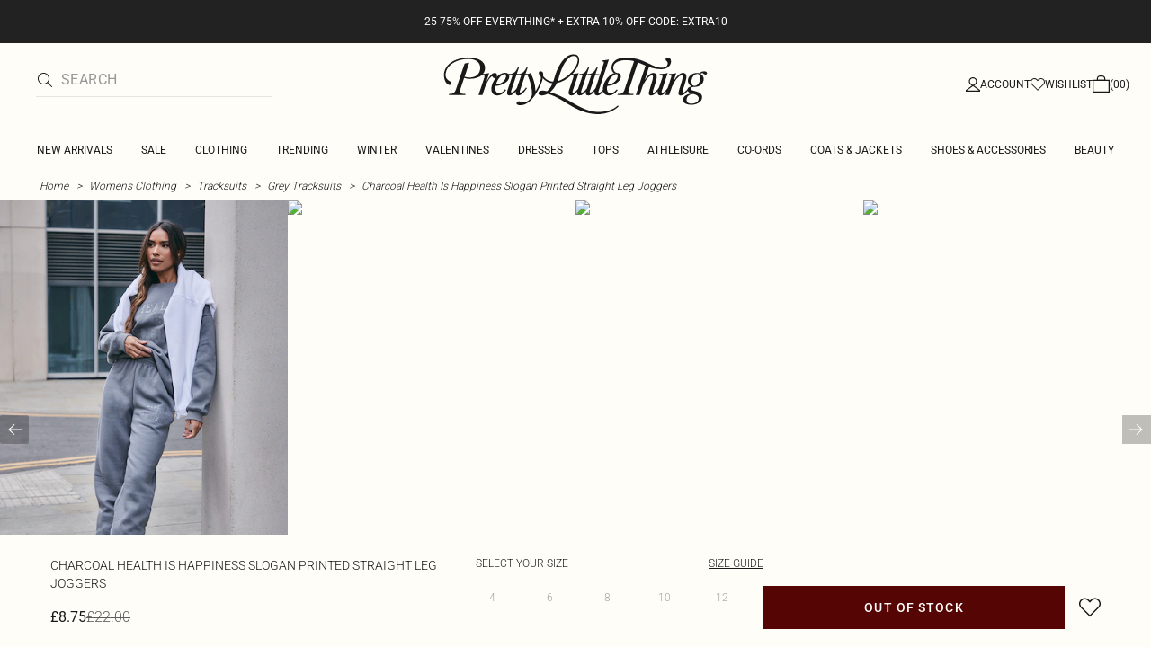

--- FILE ---
content_type: text/html; charset=utf-8
request_url: https://www.prettylittlething.com/charcoal-health-is-happiness-slogan-printed-straight-leg-joggers.html
body_size: 40232
content:
<!DOCTYPE html><html dir="ltr" lang="en"><head><meta charSet="utf-8" data-next-head=""/><meta name="viewport" content="initial-scale=1.0, width=device-width, maximum-scale=5" data-next-head=""/><link rel="apple-touch-icon" sizes="180x180" href="https://cdn-media.prettylittlething.com/favicons/apple-touch-icon.png" data-next-head=""/><link rel="icon" type="image/png" sizes="32x32" href="https://cdn-media.prettylittlething.com/favicons/favicon-32x32.png" data-next-head=""/><link rel="icon" type="image/png" sizes="16x16" href="https://cdn-media.prettylittlething.com/favicons/favicon-16x16.png" data-next-head=""/><link rel="manifest" href="https://cdn-media.prettylittlething.com/favicons/site.webmanifest" data-next-head=""/><link rel="mask-icon" href="https://cdn-media.prettylittlething.com/favicons/safari-pinned-tab.svg" color="#f6c3dc" data-next-head=""/><meta name="apple-mobile-web-app-title" content="PLT" data-next-head=""/><meta name="application-name" content="PLT" data-next-head=""/><meta name="msapplication-TileColor" content="#000000" data-next-head=""/><meta name="theme-color" content="#ffffff" data-next-head=""/><meta property="og:url" content="https://www.prettylittlething.com/charcoal-health-is-happiness-slogan-printed-straight-leg-joggers.html" data-next-head=""/><meta property="og:site_name" content="PrettyLittleThing" data-next-head=""/><meta property="og:type" content="product" data-next-head=""/><meta property="og:locale" content="en_GB" data-next-head=""/><meta property="og:title" content="Charcoal Health Is Happiness Straight Leg Joggers | Athleisure" data-next-head=""/><meta property="og:description" content="The Charcoal Health Is Happiness Straight Leg Joggers | Head online and shop this season&#x27;s range of Athleisure at PrettyLittleThing. Next day delivery available." data-next-head=""/><meta property="og:image" content="https://cdn-img.prettylittlething.com/f/5/b/7/f5b72e206b5d5286d077f55e40d151f39aa5b6b2_cnb2370_1.jpg" data-next-head=""/><meta name="twitter:card" content="summary" data-next-head=""/><meta name="twitter:title" content="Charcoal Health Is Happiness Straight Leg Joggers | Athleisure" data-next-head=""/><meta name="twitter:description" content="The Charcoal Health Is Happiness Straight Leg Joggers | Head online and shop this season&#x27;s range of Athleisure at PrettyLittleThing. Next day delivery available." data-next-head=""/><meta name="twitter:image" content="https://cdn-img.prettylittlething.com/f/5/b/7/f5b72e206b5d5286d077f55e40d151f39aa5b6b2_cnb2370_1.jpg" data-next-head=""/><meta name="twitter:site" content="@OfficialPLT" data-next-head=""/><title data-next-head="">Charcoal Health Is Happiness Straight Leg Joggers | Athleisure | PLT</title><meta name="description" content="The Charcoal Health Is Happiness Straight Leg Joggers | Head online and shop this season&#x27;s range of Athleisure at PrettyLittleThing. Next day delivery available." data-next-head=""/><meta name="robots" content="index, follow" data-next-head=""/><link rel="canonical" href="https://www.prettylittlething.com/charcoal-health-is-happiness-slogan-printed-straight-leg-joggers.html" data-next-head=""/><link rel="alternate" href="https://www.prettylittlething.ie/charcoal-health-is-happiness-slogan-printed-straight-leg-joggers.html" hrefLang="en-ie" data-next-head=""/><link rel="alternate" href="https://www.prettylittlething.us/charcoal-health-is-happiness-graphic-printed-straight-leg-sweatpants.html" hrefLang="en-us" data-next-head=""/><link rel="alternate" href="https://www.prettylittlething.ca/charcoal-health-is-happiness-graphic-printed-straight-leg-sweatpants.html" hrefLang="en-ca" data-next-head=""/><link rel="alternate" href="https://www.prettylittlething.sa/charcoal-health-is-happiness-graphic-printed-straight-leg-sweatpants.html" hrefLang="en-sa" data-next-head=""/><link rel="alternate" href="https://www.prettylittlething.qa/charcoal-health-is-happiness-graphic-printed-straight-leg-sweatpants.html" hrefLang="en-qa" data-next-head=""/><link rel="alternate" href="https://www.prettylittlething.com.au/charcoal-health-is-happiness-slogan-printed-straight-leg-track-pants.html" hrefLang="en-au" data-next-head=""/><link rel="alternate" href="https://www.prettylittlething.ae/charcoal-health-is-happiness-graphic-printed-straight-leg-sweatpants.html" hrefLang="en-ae" data-next-head=""/><link rel="alternate" href="https://www.prettylittlething.fr/jogging-droit-gris-anthracite-a-slogan-health-is-happiness.html" hrefLang="fr-fr" data-next-head=""/><link rel="alternate" href="https://www.prettylittlething.com/charcoal-health-is-happiness-slogan-printed-straight-leg-joggers.html" hrefLang="en-gb" data-next-head=""/><link rel="alternate" href="https://www.prettylittlething.com.au/charcoal-health-is-happiness-slogan-printed-straight-leg-track-pants.html" hrefLang="en-nz" data-next-head=""/><link rel="preload" as="font" type="font/ttf" crossorigin="anonymous" href="https://cdn-skin.prettylittlething.com/frontend/prettylittlething/plt-theme/fonts/Roboto-Light.ttf"/><link rel="preload" as="font" type="font/ttf" crossorigin="anonymous" href="https://cdn-skin.prettylittlething.com/frontend/prettylittlething/plt-theme/fonts/Roboto-Regular.ttf"/><link rel="preload" as="font" type="font/ttf" crossorigin="anonymous" href="https://cdn-skin.prettylittlething.com/frontend/prettylittlething/plt-theme/fonts/Roboto-Medium.ttf"/><link rel="preload" as="font" type="font/ttf" crossorigin="anonymous" href="https://cdn-skin.prettylittlething.com/frontend/prettylittlething/plt-theme/fonts/Cardo-Regular.ttf"/><link rel="preload" href="https://cdn-skin.prettylittlething.com/euw1/_next/static/css/59aa2bbda73d71ea.css" as="style"/><link rel="preload" as="image" imageSrcSet="https://cdn-img.prettylittlething.com/f/5/b/7/f5b72e206b5d5286d077f55e40d151f39aa5b6b2_cnb2370_1.jpg?imwidth=160 160w, https://cdn-img.prettylittlething.com/f/5/b/7/f5b72e206b5d5286d077f55e40d151f39aa5b6b2_cnb2370_1.jpg?imwidth=300 300w, https://cdn-img.prettylittlething.com/f/5/b/7/f5b72e206b5d5286d077f55e40d151f39aa5b6b2_cnb2370_1.jpg?imwidth=400 400w, https://cdn-img.prettylittlething.com/f/5/b/7/f5b72e206b5d5286d077f55e40d151f39aa5b6b2_cnb2370_1.jpg?imwidth=600 600w, https://cdn-img.prettylittlething.com/f/5/b/7/f5b72e206b5d5286d077f55e40d151f39aa5b6b2_cnb2370_1.jpg?imwidth=800 800w, https://cdn-img.prettylittlething.com/f/5/b/7/f5b72e206b5d5286d077f55e40d151f39aa5b6b2_cnb2370_1.jpg?imwidth=1024 1024w, https://cdn-img.prettylittlething.com/f/5/b/7/f5b72e206b5d5286d077f55e40d151f39aa5b6b2_cnb2370_1.jpg?imwidth=1200 1200w, https://cdn-img.prettylittlething.com/f/5/b/7/f5b72e206b5d5286d077f55e40d151f39aa5b6b2_cnb2370_1.jpg?imwidth=1600 1600w, https://cdn-img.prettylittlething.com/f/5/b/7/f5b72e206b5d5286d077f55e40d151f39aa5b6b2_cnb2370_1.jpg?imwidth=2048 2048w" imageSizes="(max-width: 1024px) 40vw, 25vw" data-next-head=""/><link rel="preload" as="image" imageSrcSet="https://cdn-img.prettylittlething.com/2/c/b/5/2cb59b11e2e48234b43db69f157018446fee1682_cnb2370_2.jpg?imwidth=160 160w, https://cdn-img.prettylittlething.com/2/c/b/5/2cb59b11e2e48234b43db69f157018446fee1682_cnb2370_2.jpg?imwidth=300 300w, https://cdn-img.prettylittlething.com/2/c/b/5/2cb59b11e2e48234b43db69f157018446fee1682_cnb2370_2.jpg?imwidth=400 400w, https://cdn-img.prettylittlething.com/2/c/b/5/2cb59b11e2e48234b43db69f157018446fee1682_cnb2370_2.jpg?imwidth=600 600w, https://cdn-img.prettylittlething.com/2/c/b/5/2cb59b11e2e48234b43db69f157018446fee1682_cnb2370_2.jpg?imwidth=800 800w, https://cdn-img.prettylittlething.com/2/c/b/5/2cb59b11e2e48234b43db69f157018446fee1682_cnb2370_2.jpg?imwidth=1024 1024w, https://cdn-img.prettylittlething.com/2/c/b/5/2cb59b11e2e48234b43db69f157018446fee1682_cnb2370_2.jpg?imwidth=1200 1200w, https://cdn-img.prettylittlething.com/2/c/b/5/2cb59b11e2e48234b43db69f157018446fee1682_cnb2370_2.jpg?imwidth=1600 1600w, https://cdn-img.prettylittlething.com/2/c/b/5/2cb59b11e2e48234b43db69f157018446fee1682_cnb2370_2.jpg?imwidth=2048 2048w" imageSizes="(max-width: 1024px) 40vw, 25vw" data-next-head=""/><link rel="preload" as="image" imageSrcSet="https://cdn-img.prettylittlething.com/1/3/f/1/13f1cfc37734187554c84b3cef2862fabb690d16_cnb2370_3.jpg?imwidth=160 160w, https://cdn-img.prettylittlething.com/1/3/f/1/13f1cfc37734187554c84b3cef2862fabb690d16_cnb2370_3.jpg?imwidth=300 300w, https://cdn-img.prettylittlething.com/1/3/f/1/13f1cfc37734187554c84b3cef2862fabb690d16_cnb2370_3.jpg?imwidth=400 400w, https://cdn-img.prettylittlething.com/1/3/f/1/13f1cfc37734187554c84b3cef2862fabb690d16_cnb2370_3.jpg?imwidth=600 600w, https://cdn-img.prettylittlething.com/1/3/f/1/13f1cfc37734187554c84b3cef2862fabb690d16_cnb2370_3.jpg?imwidth=800 800w, https://cdn-img.prettylittlething.com/1/3/f/1/13f1cfc37734187554c84b3cef2862fabb690d16_cnb2370_3.jpg?imwidth=1024 1024w, https://cdn-img.prettylittlething.com/1/3/f/1/13f1cfc37734187554c84b3cef2862fabb690d16_cnb2370_3.jpg?imwidth=1200 1200w, https://cdn-img.prettylittlething.com/1/3/f/1/13f1cfc37734187554c84b3cef2862fabb690d16_cnb2370_3.jpg?imwidth=1600 1600w, https://cdn-img.prettylittlething.com/1/3/f/1/13f1cfc37734187554c84b3cef2862fabb690d16_cnb2370_3.jpg?imwidth=2048 2048w" imageSizes="(max-width: 1024px) 40vw, 25vw" data-next-head=""/><link rel="stylesheet" href="https://cdn-skin.prettylittlething.com/euw1/_next/static/css/59aa2bbda73d71ea.css" data-n-g=""/><noscript data-n-css=""></noscript><script defer="" noModule="" src="https://cdn-skin.prettylittlething.com/euw1/_next/static/chunks/polyfills-42372ed130431b0a.js"></script><script defer="" src="https://cdn-skin.prettylittlething.com/euw1/_next/static/chunks/7210.65da45a57a2fcfd1.js"></script><script defer="" src="https://cdn-skin.prettylittlething.com/euw1/_next/static/chunks/399.3a3d3795e2db5521.js"></script><script defer="" src="https://cdn-skin.prettylittlething.com/euw1/_next/static/chunks/6913-31d089a32a2f5e04.js"></script><script defer="" src="https://cdn-skin.prettylittlething.com/euw1/_next/static/chunks/8444-34b79f0dda2bb3b9.js"></script><script defer="" src="https://cdn-skin.prettylittlething.com/euw1/_next/static/chunks/454-ccde23e1fb892370.js"></script><script defer="" src="https://cdn-skin.prettylittlething.com/euw1/_next/static/chunks/3888.9265f9bdedd7e284.js"></script><script defer="" src="https://cdn-skin.prettylittlething.com/euw1/_next/static/chunks/305.b510d1fc0ca44450.js"></script><script defer="" src="https://cdn-skin.prettylittlething.com/euw1/_next/static/chunks/6215.5724d8c08b74f740.js"></script><script defer="" src="https://cdn-skin.prettylittlething.com/euw1/_next/static/chunks/7689.6cb4af408cecef99.js"></script><script defer="" src="https://cdn-skin.prettylittlething.com/euw1/_next/static/chunks/9075-2f70d6049c1c5a41.js"></script><script defer="" src="https://cdn-skin.prettylittlething.com/euw1/_next/static/chunks/682-3c1514af1b01f7b2.js"></script><script defer="" src="https://cdn-skin.prettylittlething.com/euw1/_next/static/chunks/6649-eaa2dc098dc95145.js"></script><script defer="" src="https://cdn-skin.prettylittlething.com/euw1/_next/static/chunks/8221-cafb8f3623bd0fa7.js"></script><script defer="" src="https://cdn-skin.prettylittlething.com/euw1/_next/static/chunks/7300-ff6521c177c6c4a8.js"></script><script defer="" src="https://cdn-skin.prettylittlething.com/euw1/_next/static/chunks/369-029b1dfa8c54b8e6.js"></script><script defer="" src="https://cdn-skin.prettylittlething.com/euw1/_next/static/chunks/7563-0117822999c1b12b.js"></script><script defer="" src="https://cdn-skin.prettylittlething.com/euw1/_next/static/chunks/5350-f174491e799c7078.js"></script><script defer="" src="https://cdn-skin.prettylittlething.com/euw1/_next/static/chunks/9701-2f56b22fac062c03.js"></script><script defer="" src="https://cdn-skin.prettylittlething.com/euw1/_next/static/chunks/7069-ee384dbe820d3421.js"></script><script defer="" src="https://cdn-skin.prettylittlething.com/euw1/_next/static/chunks/9260-103971e5935334cc.js"></script><script defer="" src="https://cdn-skin.prettylittlething.com/euw1/_next/static/chunks/6460-00583a4efee2ba09.js"></script><script defer="" src="https://cdn-skin.prettylittlething.com/euw1/_next/static/chunks/2797-00f7d0f26c841c71.js"></script><script defer="" src="https://cdn-skin.prettylittlething.com/euw1/_next/static/chunks/6791-4eee62ce91d17e8e.js"></script><script defer="" src="https://cdn-skin.prettylittlething.com/euw1/_next/static/chunks/7519.46b8716e982370b7.js"></script><script defer="" src="https://cdn-skin.prettylittlething.com/euw1/_next/static/chunks/8212-8bd4ae34ac95c0de.js"></script><script defer="" src="https://cdn-skin.prettylittlething.com/euw1/_next/static/chunks/1301-8a06d84a952caefa.js"></script><script defer="" src="https://cdn-skin.prettylittlething.com/euw1/_next/static/chunks/3856-d3acfffcac4bc4f6.js"></script><script defer="" src="https://cdn-skin.prettylittlething.com/euw1/_next/static/chunks/676-a327c9d4852ae6f2.js"></script><script defer="" src="https://cdn-skin.prettylittlething.com/euw1/_next/static/chunks/9760-b43db3489bf06aab.js"></script><script defer="" src="https://cdn-skin.prettylittlething.com/euw1/_next/static/chunks/445.94b152a287918d05.js"></script><script defer="" src="https://cdn-skin.prettylittlething.com/euw1/_next/static/chunks/1481-ad56c5d8e3e11dc0.js"></script><script defer="" src="https://cdn-skin.prettylittlething.com/euw1/_next/static/chunks/8230-a594d3473adeeb90.js"></script><script defer="" src="https://cdn-skin.prettylittlething.com/euw1/_next/static/chunks/1078-ede73923eb9777ae.js"></script><script defer="" src="https://cdn-skin.prettylittlething.com/euw1/_next/static/chunks/4357-0ec26cfe8677129a.js"></script><script defer="" src="https://cdn-skin.prettylittlething.com/euw1/_next/static/chunks/6589.4d1c40285cbf760f.js"></script><script defer="" src="https://cdn-skin.prettylittlething.com/euw1/_next/static/chunks/493-f1f0b71cf0cb846c.js"></script><script defer="" src="https://cdn-skin.prettylittlething.com/euw1/_next/static/chunks/9508-0e38904599d96b52.js"></script><script defer="" src="https://cdn-skin.prettylittlething.com/euw1/_next/static/chunks/2128.f030e1293564ebad.js"></script><script defer="" src="https://cdn-skin.prettylittlething.com/euw1/_next/static/chunks/4655-87c64bac0a284f5a.js"></script><script defer="" src="https://cdn-skin.prettylittlething.com/euw1/_next/static/chunks/9283-38882ef1f7842c9c.js"></script><script defer="" src="https://cdn-skin.prettylittlething.com/euw1/_next/static/chunks/7.76e6795d14ad4c18.js"></script><script src="https://cdn-skin.prettylittlething.com/euw1/_next/static/chunks/webpack-46d00dc9ae29f967.js" defer=""></script><script src="https://cdn-skin.prettylittlething.com/euw1/_next/static/chunks/framework-f3542fae05167ed2.js" defer=""></script><script src="https://cdn-skin.prettylittlething.com/euw1/_next/static/chunks/main-5e39368fec37698a.js" defer=""></script><script src="https://cdn-skin.prettylittlething.com/euw1/_next/static/chunks/pages/_app-8f6341dda4bf8d17.js" defer=""></script><script src="https://cdn-skin.prettylittlething.com/euw1/_next/static/chunks/9573-8567848f6caac75d.js" defer=""></script><script src="https://cdn-skin.prettylittlething.com/euw1/_next/static/chunks/2135-cc9a64d792d03137.js" defer=""></script><script src="https://cdn-skin.prettylittlething.com/euw1/_next/static/chunks/4587-4c14e7225e4376e8.js" defer=""></script><script src="https://cdn-skin.prettylittlething.com/euw1/_next/static/chunks/2732-08e5731ceed9d2bc.js" defer=""></script><script src="https://cdn-skin.prettylittlething.com/euw1/_next/static/chunks/pages/%5B...slug%5D-34b9c820afe7105a.js" defer=""></script><script src="https://cdn-skin.prettylittlething.com/euw1/_next/static/GcKnTZMK4DfcZlRMtwwNJ/_buildManifest.js" defer=""></script><script src="https://cdn-skin.prettylittlething.com/euw1/_next/static/GcKnTZMK4DfcZlRMtwwNJ/_ssgManifest.js" defer=""></script>
<script>(window.BOOMR_mq=window.BOOMR_mq||[]).push(["addVar",{"rua.upush":"false","rua.cpush":"true","rua.upre":"false","rua.cpre":"true","rua.uprl":"false","rua.cprl":"false","rua.cprf":"false","rua.trans":"SJ-9e4ab7a7-177d-4fc6-adbe-a1002ed36173","rua.cook":"false","rua.ims":"false","rua.ufprl":"false","rua.cfprl":"false","rua.isuxp":"false","rua.texp":"norulematch","rua.ceh":"false","rua.ueh":"false","rua.ieh.st":"0"}]);</script>
                              <script>!function(a){var e="https://s.go-mpulse.net/boomerang/",t="addEventListener";if(""=="True")a.BOOMR_config=a.BOOMR_config||{},a.BOOMR_config.PageParams=a.BOOMR_config.PageParams||{},a.BOOMR_config.PageParams.pci=!0,e="https://s2.go-mpulse.net/boomerang/";if(window.BOOMR_API_key="KVB7D-P8KGL-2UYKY-9ZDAA-D2T6V",function(){function n(e){a.BOOMR_onload=e&&e.timeStamp||(new Date).getTime()}if(!a.BOOMR||!a.BOOMR.version&&!a.BOOMR.snippetExecuted){a.BOOMR=a.BOOMR||{},a.BOOMR.snippetExecuted=!0;var i,_,o,r=document.createElement("iframe");if(a[t])a[t]("load",n,!1);else if(a.attachEvent)a.attachEvent("onload",n);r.src="javascript:void(0)",r.title="",r.role="presentation",(r.frameElement||r).style.cssText="width:0;height:0;border:0;display:none;",o=document.getElementsByTagName("script")[0],o.parentNode.insertBefore(r,o);try{_=r.contentWindow.document}catch(O){i=document.domain,r.src="javascript:var d=document.open();d.domain='"+i+"';void(0);",_=r.contentWindow.document}_.open()._l=function(){var a=this.createElement("script");if(i)this.domain=i;a.id="boomr-if-as",a.src=e+"KVB7D-P8KGL-2UYKY-9ZDAA-D2T6V",BOOMR_lstart=(new Date).getTime(),this.body.appendChild(a)},_.write("<bo"+'dy onload="document._l();">'),_.close()}}(),"".length>0)if(a&&"performance"in a&&a.performance&&"function"==typeof a.performance.setResourceTimingBufferSize)a.performance.setResourceTimingBufferSize();!function(){if(BOOMR=a.BOOMR||{},BOOMR.plugins=BOOMR.plugins||{},!BOOMR.plugins.AK){var e="true"=="true"?1:0,t="",n="amksqoix3tm3a2lnrnja-f-9ca01840e-clientnsv4-s.akamaihd.net",i="false"=="true"?2:1,_={"ak.v":"39","ak.cp":"507959","ak.ai":parseInt("334764",10),"ak.ol":"0","ak.cr":17,"ak.ipv":4,"ak.proto":"h2","ak.rid":"39aebdb3","ak.r":47605,"ak.a2":e,"ak.m":"a","ak.n":"essl","ak.bpcip":"3.21.40.0","ak.cport":36368,"ak.gh":"23.45.126.201","ak.quicv":"","ak.tlsv":"tls1.3","ak.0rtt":"","ak.0rtt.ed":"","ak.csrc":"-","ak.acc":"","ak.t":"1768786770","ak.ak":"hOBiQwZUYzCg5VSAfCLimQ==lllOAYKesgLPIEt/YHwbmcHSjJC9q4Fi8rv7nSU8h3gSKIN+SP5XZVR9HnVUGY9Ra6QsGjd/svecIFqCqN0sgW/XPbYoBdseZfGLDdpx3HwTt+sjz2LMDc1V13d8yOCBW0Hj5RygsaNtjUlu01XL9xuKxX6s4eUMypBkt7elLEF3m1x2nk4+AKMjfE4kSJVxdpXeaQjcA6V/VAHGvVbkZhpqM8MHbipfDRKON67nFhWo6SNV/qwV2KmPhfDDs4Feo9PBdgJNS59bd6/t1pbfREuQW/lTWEovV5JGjyRxiyUCt9Gtb6fgooX3z2tOlHXVyTrm7Je7z4oBYkfG4MxN0Z1TqFCYEmpNpSh9UD8EuqoTP2QV1xhFbzSKYe3rki9FvdJvL0b2uVKXBiYyt4k17rrr9sBncipRUvoegipkb7w=","ak.pv":"635","ak.dpoabenc":"","ak.tf":i};if(""!==t)_["ak.ruds"]=t;var o={i:!1,av:function(e){var t="http.initiator";if(e&&(!e[t]||"spa_hard"===e[t]))_["ak.feo"]=void 0!==a.aFeoApplied?1:0,BOOMR.addVar(_)},rv:function(){var a=["ak.bpcip","ak.cport","ak.cr","ak.csrc","ak.gh","ak.ipv","ak.m","ak.n","ak.ol","ak.proto","ak.quicv","ak.tlsv","ak.0rtt","ak.0rtt.ed","ak.r","ak.acc","ak.t","ak.tf"];BOOMR.removeVar(a)}};BOOMR.plugins.AK={akVars:_,akDNSPreFetchDomain:n,init:function(){if(!o.i){var a=BOOMR.subscribe;a("before_beacon",o.av,null,null),a("onbeacon",o.rv,null,null),o.i=!0}return this},is_complete:function(){return!0}}}}()}(window);</script></head><body class="overflow-x-hidden font-brand-thin"><noscript><iframe title="tag manager" src="https://www.googletagmanager.com/ns.html?id=GTM-T7CZND" height="0" width="0" style="display:none;visibility:hidden"></iframe></noscript><link rel="preload" as="image" imageSrcSet="https://cdn-img.prettylittlething.com/f/5/b/7/f5b72e206b5d5286d077f55e40d151f39aa5b6b2_cnb2370_1.jpg?imwidth=160 160w, https://cdn-img.prettylittlething.com/f/5/b/7/f5b72e206b5d5286d077f55e40d151f39aa5b6b2_cnb2370_1.jpg?imwidth=300 300w, https://cdn-img.prettylittlething.com/f/5/b/7/f5b72e206b5d5286d077f55e40d151f39aa5b6b2_cnb2370_1.jpg?imwidth=400 400w, https://cdn-img.prettylittlething.com/f/5/b/7/f5b72e206b5d5286d077f55e40d151f39aa5b6b2_cnb2370_1.jpg?imwidth=600 600w, https://cdn-img.prettylittlething.com/f/5/b/7/f5b72e206b5d5286d077f55e40d151f39aa5b6b2_cnb2370_1.jpg?imwidth=800 800w, https://cdn-img.prettylittlething.com/f/5/b/7/f5b72e206b5d5286d077f55e40d151f39aa5b6b2_cnb2370_1.jpg?imwidth=1024 1024w, https://cdn-img.prettylittlething.com/f/5/b/7/f5b72e206b5d5286d077f55e40d151f39aa5b6b2_cnb2370_1.jpg?imwidth=1200 1200w, https://cdn-img.prettylittlething.com/f/5/b/7/f5b72e206b5d5286d077f55e40d151f39aa5b6b2_cnb2370_1.jpg?imwidth=1600 1600w, https://cdn-img.prettylittlething.com/f/5/b/7/f5b72e206b5d5286d077f55e40d151f39aa5b6b2_cnb2370_1.jpg?imwidth=2048 2048w" imageSizes="(max-width: 1024px) 40vw, 25vw"/><link rel="preload" as="image" imageSrcSet="https://cdn-img.prettylittlething.com/2/c/b/5/2cb59b11e2e48234b43db69f157018446fee1682_cnb2370_2.jpg?imwidth=160 160w, https://cdn-img.prettylittlething.com/2/c/b/5/2cb59b11e2e48234b43db69f157018446fee1682_cnb2370_2.jpg?imwidth=300 300w, https://cdn-img.prettylittlething.com/2/c/b/5/2cb59b11e2e48234b43db69f157018446fee1682_cnb2370_2.jpg?imwidth=400 400w, https://cdn-img.prettylittlething.com/2/c/b/5/2cb59b11e2e48234b43db69f157018446fee1682_cnb2370_2.jpg?imwidth=600 600w, https://cdn-img.prettylittlething.com/2/c/b/5/2cb59b11e2e48234b43db69f157018446fee1682_cnb2370_2.jpg?imwidth=800 800w, https://cdn-img.prettylittlething.com/2/c/b/5/2cb59b11e2e48234b43db69f157018446fee1682_cnb2370_2.jpg?imwidth=1024 1024w, https://cdn-img.prettylittlething.com/2/c/b/5/2cb59b11e2e48234b43db69f157018446fee1682_cnb2370_2.jpg?imwidth=1200 1200w, https://cdn-img.prettylittlething.com/2/c/b/5/2cb59b11e2e48234b43db69f157018446fee1682_cnb2370_2.jpg?imwidth=1600 1600w, https://cdn-img.prettylittlething.com/2/c/b/5/2cb59b11e2e48234b43db69f157018446fee1682_cnb2370_2.jpg?imwidth=2048 2048w" imageSizes="(max-width: 1024px) 40vw, 25vw"/><link rel="preload" as="image" imageSrcSet="https://cdn-img.prettylittlething.com/1/3/f/1/13f1cfc37734187554c84b3cef2862fabb690d16_cnb2370_3.jpg?imwidth=160 160w, https://cdn-img.prettylittlething.com/1/3/f/1/13f1cfc37734187554c84b3cef2862fabb690d16_cnb2370_3.jpg?imwidth=300 300w, https://cdn-img.prettylittlething.com/1/3/f/1/13f1cfc37734187554c84b3cef2862fabb690d16_cnb2370_3.jpg?imwidth=400 400w, https://cdn-img.prettylittlething.com/1/3/f/1/13f1cfc37734187554c84b3cef2862fabb690d16_cnb2370_3.jpg?imwidth=600 600w, https://cdn-img.prettylittlething.com/1/3/f/1/13f1cfc37734187554c84b3cef2862fabb690d16_cnb2370_3.jpg?imwidth=800 800w, https://cdn-img.prettylittlething.com/1/3/f/1/13f1cfc37734187554c84b3cef2862fabb690d16_cnb2370_3.jpg?imwidth=1024 1024w, https://cdn-img.prettylittlething.com/1/3/f/1/13f1cfc37734187554c84b3cef2862fabb690d16_cnb2370_3.jpg?imwidth=1200 1200w, https://cdn-img.prettylittlething.com/1/3/f/1/13f1cfc37734187554c84b3cef2862fabb690d16_cnb2370_3.jpg?imwidth=1600 1600w, https://cdn-img.prettylittlething.com/1/3/f/1/13f1cfc37734187554c84b3cef2862fabb690d16_cnb2370_3.jpg?imwidth=2048 2048w" imageSizes="(max-width: 1024px) 40vw, 25vw"/><link rel="preload" as="image" href="https://cdn-media.prettylittlething.com/swatches/charcoal.jpg"/><div id="__next"><script type="application/ld+json" data-testid="breadcrumbs-schema-json">{"@context":"https://schema.org","@type":"BreadcrumbList","itemListElement":[{"@type":"ListItem","position":1,"item":{"@id":"https://www.prettylittlething.com/","name":"Home"}},{"@type":"ListItem","position":2,"item":{"@id":"https://www.prettylittlething.com/clothing.html","name":"Womens Clothing"}},{"@type":"ListItem","position":3,"item":{"@id":"https://www.prettylittlething.com/clothing/tracksuits.html","name":"Tracksuits"}},{"@type":"ListItem","position":4,"item":{"@id":"https://www.prettylittlething.com/clothing/tracksuits/grey-tracksuits.html","name":"Grey Tracksuits"}},{"@type":"ListItem","position":5,"item":{"@id":"https://www.prettylittlething.com/charcoal-health-is-happiness-slogan-printed-straight-leg-joggers.html","name":"Charcoal Health Is Happiness Slogan Printed Straight Leg Joggers"}}]}</script><div class="flex min-h-screen flex-col bg-rebrand-accent-100 text-rebrand-accent-100-contrast"><div id="header-top-nav" class="sticky z-header transition-all duration-500" style="top:0"><header class="relative z-header"><div id="header-banners"><style>
          #header-banner {
            background-color: #222222;
          }
          @media (min-width: 1024px) {
            #header-banner {
              background-color: #222222;
            }
          }
          </style><a class="link-banner flex-col hover:no-underline h-full min-h-[48px] px-2 py-3 text-xs leading-[84%] flex items-center justify-center text-center" href="/view-all.html" id="header-banner"><p class="w-full lg:hidden font-rebrand-regular" style="color:#FFFFFF;font-size:12px">25-75% OFF EVERYTHING* + EXTRA 10% OFF CODE: EXTRA10</p><p class="hidden w-full lg:block font-rebrand-regular" style="color:#FFFFFF;font-size:12px">25-75% OFF EVERYTHING* + EXTRA 10% OFF CODE: EXTRA10</p></a></div><div class="grid grid-cols-[12px_1fr_1fr_1fr_12px] grid-rows-[auto_12px_auto_auto_auto] items-center bg-rebrand-accent-100 pt-2 text-rebrand-accent-100-contrast lg:grid-cols-[24px_1fr_1fr_1fr_24px] lg:grid-rows-[auto_auto_auto] lg:pt-3"><div class="col-start-2 flex gap-3 lg:hidden"><button id="header-burger-menu" class="p-1.5 lg:hidden"><svg width="16" height="16" viewBox="0 0 16 16" fill="none" xmlns="http://www.w3.org/2000/svg" class="w-[18px] text-rebrand-base-100-contrast" aria-hidden="true" focusable="false"><g id="Menu"><path id="Primary" d="M0 5H16V6H0V5ZM16 10V11H0V10H16Z" fill="currentColor"></path></g></svg><span style="position:absolute;border:0;width:1px;height:1px;padding:0;margin:-1px;overflow:hidden;clip:rect(0, 0, 0, 0);white-space:nowrap;word-wrap:normal">Menu</span></button><button id="header-search-icon" class=""><svg width="16" height="16" viewBox="0 0 16 16" fill="none" xmlns="http://www.w3.org/2000/svg" class="block w-5 cursor-pointer text-rebrand-base-100-contrast lg:hidden" aria-hidden="true" focusable="false"><g id="magnifying-glass-light 1" clip-path="url(#clip0_5034_9188)"><path id="Vector" d="M12 6.5C12 5.77773 11.8577 5.06253 11.5813 4.39524C11.3049 3.72795 10.8998 3.12163 10.3891 2.61091C9.87837 2.10019 9.27205 1.69506 8.60476 1.41866C7.93747 1.14226 7.22227 1 6.5 1C5.77773 1 5.06253 1.14226 4.39524 1.41866C3.72795 1.69506 3.12163 2.10019 2.61091 2.61091C2.10019 3.12163 1.69506 3.72795 1.41866 4.39524C1.14226 5.06253 1 5.77773 1 6.5C1 7.22227 1.14226 7.93747 1.41866 8.60476C1.69506 9.27205 2.10019 9.87837 2.61091 10.3891C3.12163 10.8998 3.72795 11.3049 4.39524 11.5813C5.06253 11.8577 5.77773 12 6.5 12C7.22227 12 7.93747 11.8577 8.60476 11.5813C9.27205 11.3049 9.87837 10.8998 10.3891 10.3891C10.8998 9.87837 11.3049 9.27205 11.5813 8.60476C11.8577 7.93747 12 7.22227 12 6.5ZM10.7281 11.4375C9.59375 12.4125 8.11563 13 6.5 13C2.90937 13 0 10.0906 0 6.5C0 2.90937 2.90937 0 6.5 0C10.0906 0 13 2.90937 13 6.5C13 8.11563 12.4125 9.59375 11.4375 10.7281L15.8531 15.1469C16.0469 15.3406 16.0469 15.6594 15.8531 15.8531C15.6594 16.0469 15.3406 16.0469 15.1469 15.8531L10.7281 11.4375Z" fill="currentColor"></path></g><defs><clipPath id="clip0_5034_9188"><rect width="16" height="16" fill="white"></rect></clipPath></defs></svg><span style="position:absolute;border:0;width:1px;height:1px;padding:0;margin:-1px;overflow:hidden;clip:rect(0, 0, 0, 0);white-space:nowrap;word-wrap:normal">Search</span></button></div><div class="lg:col-auto lg:col-start-2 lg:row-start-auto lg:row-end-auto lg:max-w-[279px] hidden lg:block"><div class="lg:-mis-6"><div class="relative lg:pis-10"><form id="header-search-input" role="search" aria-label="sitewide" class="flex !border-b transition-colors duration-200 focus-within:border-b-2 focus-within:!border-rebrand-accent-100-contrast lg:border-b-1 border-y border-rebrand-base-300 px-4 py-2.5 leading-none lg:border-t-0 lg:border-rebrand-primary/10 lg:px-0 lg:pb-2 lg:pt-0"><div class="visible flex items-center"><button id="search-button" type="submit" tabindex="-1" aria-label="search" title="Search"><svg width="16" height="16" viewBox="0 0 16 16" fill="none" xmlns="http://www.w3.org/2000/svg" class="h-4 w-5 text-current mie-2"><g id="magnifying-glass-light 1" clip-path="url(#clip0_5034_9188)"><path id="Vector" d="M12 6.5C12 5.77773 11.8577 5.06253 11.5813 4.39524C11.3049 3.72795 10.8998 3.12163 10.3891 2.61091C9.87837 2.10019 9.27205 1.69506 8.60476 1.41866C7.93747 1.14226 7.22227 1 6.5 1C5.77773 1 5.06253 1.14226 4.39524 1.41866C3.72795 1.69506 3.12163 2.10019 2.61091 2.61091C2.10019 3.12163 1.69506 3.72795 1.41866 4.39524C1.14226 5.06253 1 5.77773 1 6.5C1 7.22227 1.14226 7.93747 1.41866 8.60476C1.69506 9.27205 2.10019 9.87837 2.61091 10.3891C3.12163 10.8998 3.72795 11.3049 4.39524 11.5813C5.06253 11.8577 5.77773 12 6.5 12C7.22227 12 7.93747 11.8577 8.60476 11.5813C9.27205 11.3049 9.87837 10.8998 10.3891 10.3891C10.8998 9.87837 11.3049 9.27205 11.5813 8.60476C11.8577 7.93747 12 7.22227 12 6.5ZM10.7281 11.4375C9.59375 12.4125 8.11563 13 6.5 13C2.90937 13 0 10.0906 0 6.5C0 2.90937 2.90937 0 6.5 0C10.0906 0 13 2.90937 13 6.5C13 8.11563 12.4125 9.59375 11.4375 10.7281L15.8531 15.1469C16.0469 15.3406 16.0469 15.6594 15.8531 15.8531C15.6594 16.0469 15.3406 16.0469 15.1469 15.8531L10.7281 11.4375Z" fill="currentColor"></path></g><defs><clipPath id="clip0_5034_9188"><rect width="16" height="16" fill="white"></rect></clipPath></defs></svg></button></div><label for="search-input" class="visually-hidden">Search</label><input id="search-input" spellCheck="false" class="w-full flex-grow bg-transparent font-rebrand-regular uppercase leading-5 tracking-wide text-rebrand-accent-100-contrast placeholder:text-rebrand-base-300 focus:outline-none" placeholder="Search" name="search" value=""/></form></div></div></div><div class="flex items-center justify-center"><span class="inline-block w-[149px] leading-none lg:w-[298px]"><a href="/" id="prettylittlething-wordmark" class="block"><svg aria-label="Pretty Little Thing" viewBox="0 0 679.68 153.24" fill="currentColor" xmlns="http://www.w3.org/2000/svg" class="h-auto w-full cursor-pointer"><defs></defs><path d="M144.74,99.98c6.66,0,12.21-3.7,16.4-9.74l2.71,1.73c-6.29,8.88-14.3,13.69-21.58,13.69-10.36,0-16.03-5.18-16.03-17.01.12-8.63,4.69-19.36,11.47-27.49-1.11.62-1.97.74-3.21.62-1.97-.12-3.33-.99-4.19-2.59-.74-1.36-1.36-2.1-2.47-2.1-3.82,0-13.69,15.78-18.12,29.1l-6.16,18.62h-9.86l14.79-44.38c1.48-4.69.62-6.29-4.44-6.29h-2.1c-6.66,5.79-17.38,9.25-30.45,9.25-4.44,0-9.62-.74-14.18-2.22l-9.37,28.11c-.86,2.59-1.36,4.56-1.36,6.29,0,5.3,4.69,6.29,14.18,6.29l-.74,2.96H18.49l.74-2.96c10.11,0,14.18-2.22,17.75-12.82L58.56,24.41l11.71-2.1-11.84,35.63c3.7,1.11,7.64,2.1,13.07,2.1,16.27,0,26.63-10.11,26.63-24.78,0-13.69-10.73-22.44-29.34-22.44-33.78,0-58.56,17.75-58.56,40.81,0,9.49,6.41,13.44,10.11,15.53,3.95,2.22,4.93,3.58,4.93,5.67,0,2.71-1.6,4.19-4.44,4.19-6.53,0-14.67-9.12-14.67-25.4,0-25.52,25.77-44.14,62.63-44.14,25.89,0,41.18,9.62,41.55,25.77.12,6.29-1.85,11.47-5.42,15.78,5.55-.25,11.96-1.36,16.03-2.34l-7.27,21.95c9.86-17.38,15.16-22.19,21.45-22.19,3.45,0,5.67,2.34,5.67,6.04,0,1.6-.25,2.96-.74,4.07,5.79-6.04,12.7-10.23,20.1-10.36,4.56-.12,7.64.99,9.49,2.96h2.34c12.45,0,16.77-7.52,21.95-17.38h2.71l-5.79,17.38h3.21c12.45,0,16.77-7.52,21.95-17.38h2.71l-5.79,17.38h3.7c4.07,0,7.4-1.36,8.88-2.84,6.78,11.47,11.96,27.37,12.95,46.85,8.01-12.08,13.69-28.73,13.56-35.01-.12-5.42-5.55-6.9-5.55-11.71,0-2.34,1.6-4.19,4.93-4.31,3.82,0,6.66,2.96,6.66,8.51,0,13.81-9.62,35.75-21.58,53.14-12.33,17.88-25.03,24.66-36.25,24.66-6.9,0-10.11-1.97-10.11-5.06,0-2.84,2.84-4.68,6.16-4.68,5.05,0,6.66,2.22,11.96,2.22,12.21,0,21.33-11.84,21.33-21.7,0-13.93-5.3-34.4-11.47-47.1h-6.16l-12.21,36.49c-1.11,3.33-1.48,4.68-1.48,6.04,0,.99.49,1.6,1.6,1.6,3.33,0,9.99-6.04,14.18-12.58l2.47,1.36c-7.77,12.21-15.04,18.62-21.95,18.62-4.31,0-6.29-2.22-6.29-6.16,0-1.48.12-2.96.49-4.44-5.55,6.9-11.1,10.6-16.15,10.6-4.44,0-6.41-2.22-6.41-6.16,0-3.7.99-6.78,2.22-10.36l11.71-35.01h-8.88c.37,1.11.49,2.1.49,3.33,0,14.43-19.73,23.3-34.52,24.04-.37,2.22-.62,4.69-.62,7.15-.12,6.66,2.96,11.34,8.14,11.34ZM163.73,55.35c0-2.84-1.23-4.07-3.58-4.07-6.78,0-18.25,11.59-22.19,26.63,15.66-.99,25.77-11.96,25.77-22.56ZM176.18,96.66c0,.99.62,1.6,1.6,1.6,3.21,0,9.37-5.42,13.44-11.59l10.97-32.55h-12.33l-12.21,36.49c-1.11,3.33-1.48,4.68-1.48,6.04Z"></path><path d="M389.59,54.12l-12.21,36.62c-1.11,3.21-1.48,4.56-1.48,5.92,0,.99.62,1.6,1.6,1.6,3.33,0,9.37-5.3,13.56-11.59l19.97-61.52c.74-2.22.86-3.08.74-3.82,0-1.97-1.97-2.47-6.04-2.1l.86-2.59c5.67-.37,13.69-1.48,18-2.47l-25.03,76.93c-.99,3.21-1.48,4.56-1.48,5.67,0,1.48,1.11,1.85,2.1,1.85,2.22,0,5.3-2.1,9.37-6.78-.12-1.11-.12-2.22-.12-3.21,0-16.15,16.15-40.19,33.91-40.44,7.89-.12,11.59,3.08,11.59,9.25,0,14.43-19.6,23.3-34.65,24.17-.37,2.1-.62,4.69-.62,7.03,0,6.66,3.08,11.34,8.14,11.34,6.78,0,12.21-3.7,16.52-9.74l2.71,1.73c-6.41,8.88-14.43,13.69-21.7,13.69-7.89,0-13.07-2.96-15.04-9.86-5.18,6.17-9.99,9.86-14.92,9.86s-7.4-2.59-7.4-6.9c0-1.11.12-2.22.49-3.7-5.67,7.03-11.1,10.6-16.15,10.6-4.44,0-6.41-2.1-6.41-6.04,0-1.48.12-2.84.37-4.07-5.18,6.41-10.6,10.11-15.78,10.11-4.44,0-6.41-2.22-6.41-6.04,0-1.23.12-2.47.37-3.7-5.18,6.16-9.99,9.74-14.79,9.74s-7.4-2.47-7.4-6.9c0-2.59.99-5.67,2.1-9.12l9.74-29.22c1.48-4.69.62-6.29-4.44-6.29h-.86c-10.48,9.99-23.3,17.63-36.25,20.1-4.68,10.23-10.73,17.75-17.38,23.06,15.66,4.69,33.29,12.58,51.41,23.67,27.74,16.77,49.44,26.63,70.28,26.63,19.6,0,37.6-4.07,50.55-16.64l2.1,1.97c-13.44,14.3-35.51,20.34-52.52,20.34-27.74,0-51.41-10.73-72.99-23.92-17.38-10.48-35.14-22.44-54.99-27.86-5.06,2.84-10.23,4.19-14.79,4.19-5.42,0-8.51-2.1-8.51-5.92s4.56-6.41,9.62-6.41,8.75.99,12.08,1.73c6.04-5.3,10.36-10.85,14.3-20.22-10.48-.99-22.69-7.52-28.11-18.49l2.22-3.45c5.79,11.47,16.77,17.14,27.49,17.63,1.11-3.08,2.22-6.53,3.21-10.23,7.77-28.85,25.4-59.43,48.95-59.43,8.01,0,14.06,5.05,13.81,15.41-.12,10.97-7.03,23.79-17.38,34.77,5.79-.49,12.33-1.48,16.03-2.34l-14.18,42.41c-.99,3.21-1.48,4.56-1.48,5.79,0,1.11.74,1.73,1.85,1.73,2.96,0,6.9-2.96,12.45-10.23l11.22-34.27h-8.88l.86-2.96h1.23c11.84,0,15.41-7.03,20.84-17.38h2.71l-5.92,17.51h.37v-.12h2.71c12.45,0,16.77-7.52,21.95-17.38h2.71l-5.79,17.38h9.62l-.86,2.96h-9.74ZM345.45,16.15c.49-7.27-3.33-11.22-9.99-11.22-16.15,0-30.33,26.75-37.85,55.11-.86,3.33-1.73,6.16-2.84,9.12,23.55-6.29,49.56-32.55,50.67-53.01ZM355.56,90.74c-1.11,3.21-1.48,4.69-1.48,5.67,0,1.23.37,1.97,2.1,1.97,2.84,0,9.49-6.41,12.45-10.73l11.22-33.54h-12.08l-12.21,36.62ZM446.92,55.35c0-2.84-1.23-4.07-3.58-4.07-6.78,0-18.25,11.59-22.19,26.63,15.66-.99,25.77-11.96,25.77-22.56Z"></path><path d="M631.85,88.76c0,7.27,29.22,3.95,29.22,21.33,0,12.95-15.17,19.6-27.86,19.23-15.41-.49-20.34-5.79-20.34-12.7,0-9.74,9.74-14.3,21.45-16.03-4.56-1.48-8.63-3.21-9.99-6.53-5.92,7.64-11.22,11.71-17.75,11.71-3.08,0-5.55-1.6-5.55-5.18,0-2.59.99-6.66,2.34-10.85l5.79-18.99c1.73-5.67,2.34-9.37,2.47-11.84.12-3.7-1.11-4.44-2.59-4.44-5.3,0-14.05,7.15-23.92,27.62v-.12l-7.77,22.81h-9.74l3.08-9.49c-5.42,6.66-10.23,10.36-15.16,10.36s-7.52-2.47-7.52-6.78c0-1.48.37-3.08.86-4.81-5.79,7.15-11.34,11.71-17.51,11.71-3.08,0-5.55-1.6-5.55-5.18,0-2.59,1.11-6.66,2.34-10.85l5.79-18.99c1.73-5.67,2.34-9.37,2.47-11.84.12-3.7-1.11-4.44-2.59-4.44-5.18,0-13.56,6.66-23.18,26.14l-8.01,24.17-9.86-.12,24.9-74.84c-6.41-2.71-12.82-5.67-19.48-8.14l-22.93,69.17c-3.58,10.6-.74,10.97,11.84,10.97l-.74,2.96h-39.82l.74-2.96c12.7,0,14.55-3.58,17.51-12.58l23.55-70.89c-6.04-1.6-12.45-2.59-19.73-2.59-19.23,0-32.92,6.66-32.92,19.48,0,6.41,4.07,12.58,9.25,12.95l-6.41,1.36c-4.69-2.96-7.52-7.64-7.4-14.3.12-12.95,9.25-25.77,37.48-25.77,44.38,0,66.08,25.64,89.02,25.64,10.73,0,15.53-3.58,16.03-10.73.49-6.41-5.3-6.16-5.3-10.6,0-2.71,1.97-4.81,5.3-4.81,4.69,0,8.75,3.95,8.63,10.36-.25,10.6-9.62,19.48-24.9,19.48-12.08,0-22.07-2.47-31.07-5.67l-10.97,33.29c8.14-13.44,16.64-18.12,22.07-18.12s8.51,3.58,8.51,9.25c0,5.18-1.36,10.11-3.21,16.27l-5.92,18.86c-.62,1.97-.86,2.96-.86,3.95,0,1.11.62,1.97,1.6,1.97,3.58,0,10.36-6.9,13.93-12.82l8.51-25.4c1.48-4.69.62-6.29-4.56-6.29h-2.84l.86-2.96c6.16,0,15.53-1.36,20.34-2.47l-14.18,42.41c-.99,3.21-1.48,4.56-1.48,5.79,0,1.11.74,1.73,1.85,1.73,3.21,0,7.4-3.33,13.56-11.59l8.75-26.63c.74-2.22.86-3.08.86-3.82,0-1.48-1.48-2.34-5.06-2.47h-.99l.86-2.96c5.3,0,13.19-1.23,17.51-2.47l-7.15,21.58c8.88-16.52,18.37-21.95,24.29-21.95,5.18,0,8.51,3.58,8.51,9.25,0,5.18-1.36,10.11-3.21,16.27l-5.92,18.86c-.74,1.97-.99,2.96-.99,3.95,0,1.11.62,1.97,1.73,1.97,3.21,0,7.64-4.07,11.22-8.88.99-4.32,6.16-6.66,11.1-7.15-6.04-2.34-10.11-7.52-10.11-14.18,0-11.47,10.48-19.97,23.06-19.97,1.97,0,3.95.25,5.67.74,2.59-2.47,7.15-4.93,12.58-4.93,3.95,0,7.27,1.6,7.27,4.68,0,1.85-1.6,3.7-4.07,3.7-4.56,0-4.81-4.19-7.89-4.19-1.85,0-3.21.99-4.44,2.22,4.93,2.71,8.01,7.77,8.01,13.44,0,10.73-8.63,19.85-22.44,19.85-6.16,0-10.85,1.23-10.85,4.81ZM633.2,126.49c10.6,0,19.23-4.93,19.23-13.19,0-6.78-6.66-9.25-13.44-11.34-9.74.62-17.26,5.55-17.26,14.67,0,5.06,3.45,9.86,11.47,9.86ZM656.38,60.78c0-7.77-3.7-9.86-7.52-9.86-8.01,0-14.79,8.88-14.79,19.85,0,7.4,2.96,10.6,7.52,10.6,8.26,0,14.79-9.49,14.79-20.59Z"></path></svg></a></span></div><div class="flex items-center justify-end lg:col-start-4 lg:gap-[10px] lg:pis-0"><div class="flex gap-3 lg:gap-6" id="frame-header-account-links"><a href="/customer/account/login" class="flex items-center gap-1 whitespace-nowrap" id="account-link" rel="nofollow" aria-label="Account"><svg width="16" height="16" viewBox="0 0 16 16" fill="none" xmlns="http://www.w3.org/2000/svg" class="h-[18px] text-rebrand-base-100-contrast" aria-hidden="true" focusable="false"><g id="Type=Atom, Name=Account, Device=All, State=Default" clip-path="url(#clip0_5310_23388)"><path id="Vector" fill-rule="evenodd" clip-rule="evenodd" d="M14.8571 14.8571H1.14286L7.42857 10.2857L8.12 9.83314L14.8571 14.8571ZM6.23543 7.51314C5.45634 7.0441 4.89526 6.28501 4.67541 5.40261C4.45556 4.5202 4.59491 3.5866 5.06286 2.80686C5.36516 2.29777 5.79517 1.87644 6.31033 1.58459C6.82548 1.29274 7.40792 1.14047 8 1.14286C8.59208 1.14047 9.17452 1.29274 9.68967 1.58459C10.2048 1.87644 10.6348 2.29777 10.9371 2.80686C11.4051 3.5866 11.5444 4.5202 11.3246 5.40261C11.1047 6.28501 10.5437 7.0441 9.76457 7.51314L8.09143 8.51886L6.23543 7.51314ZM9.25829 9.15086L10.3543 8.49257C11.3924 7.86676 12.1399 6.8548 12.433 5.67862C12.7261 4.50244 12.5408 3.25803 11.9177 2.21829C11.5095 1.54412 10.9349 0.986087 10.2491 0.597667C9.56333 0.209246 8.78928 0.00345099 8.00114 0H7.99886C7.21085 0.00344122 6.43691 0.20911 5.75115 0.597314C5.06539 0.985519 4.49076 1.54326 4.08229 2.21714C3.77321 2.73408 3.56905 3.30687 3.4815 3.90276C3.39395 4.49865 3.42472 5.10596 3.57204 5.68995C3.71937 6.27394 3.98036 6.82317 4.3401 7.30622C4.69984 7.78927 5.15127 8.19668 5.66857 8.50514L6.95543 9.20229L0 14.2857V16H16V14.2857L9.25829 9.15086Z" fill="currentColor"></path></g><defs><clipPath id="clip0_5310_23388"><rect width="16" height="16" fill="white"></rect></clipPath></defs></svg><span style="position:absolute;border:0;width:1px;height:1px;padding:0;margin:-1px;overflow:hidden;clip:rect(0, 0, 0, 0);white-space:nowrap;word-wrap:normal">Account</span><span class="hidden font-rebrand-regular text-xs uppercase lg:block">Account</span></a><a href="/customer/account/wishlist" class="flex items-center gap-1 whitespace-nowrap" title="Wishlist" id="wishlist-link" rel="nofollow"><span class="relative inline-block leading-4 text-gray-950"><svg width="16" height="14" viewBox="0 0 16 14" fill="none" xmlns="http://www.w3.org/2000/svg" class="h-[18px] text-rebrand-base-100-contrast" aria-hidden="true" focusable="false"><path id="Primary" d="M8 3.41563L7.29375 2.70937L6.53438 1.95C5.92813 1.34063 5.10313 1 4.24375 1C2.45312 1 1 2.45312 1 4.24375C1 5.10313 1.34063 5.92812 1.95 6.5375L2.70625 7.29375L8 12.5875L13.2937 7.29375L14.05 6.5375C14.6594 5.92812 15 5.10313 15 4.24375C15 2.45312 13.5469 1 11.7563 1C10.8969 1 10.0719 1.34063 9.4625 1.95L8.70625 2.70625L8 3.41563ZM8.70625 13.2937L8 14L7.29375 13.2937L2 8L1.24375 7.24375C0.446875 6.44687 0 5.36875 0 4.24375C0 1.9 1.9 0 4.24375 0C5.36875 0 6.44688 0.446875 7.24375 1.24375L7.29375 1.29375L8 2L8.70625 1.29375L8.75625 1.24375C9.55313 0.446875 10.6313 0 11.7563 0C14.1 0 16 1.9 16 4.24375C16 5.36875 15.5531 6.44687 14.7563 7.24375L14 8L8.70625 13.2937Z" fill="currentColor"></path></svg><span style="position:absolute;border:0;width:1px;height:1px;padding:0;margin:-1px;overflow:hidden;clip:rect(0, 0, 0, 0);white-space:nowrap;word-wrap:normal">Wishlist</span></span><span class="hidden font-rebrand-regular text-xs uppercase lg:block">Wishlist</span></a><div><div><a href="/checkout/cart" class="block leading-none" id="minibag-link" rel="nofollow"><span class="relative flex items-center gap-1"><svg width="16" height="16" viewBox="0 0 16 16" fill="none" xmlns="http://www.w3.org/2000/svg" class="size-[19px] text-rebrand-base-100-contrast" aria-hidden="true" focusable="false"><path fill-rule="evenodd" clip-rule="evenodd" d="M15 5H1V15H15V5ZM0 4V16H16V4H0Z" fill="currentColor"></path><path fill-rule="evenodd" clip-rule="evenodd" d="M9 1H7C5.89543 1 5 1.89543 5 3V4H11V3C11 1.89543 10.1046 1 9 1ZM7 0C5.34315 0 4 1.34315 4 3V5H12V3C12 1.34315 10.6569 0 9 0H7Z" fill="currentColor"></path></svg><span style="position:absolute;border:0;width:1px;height:1px;padding:0;margin:-1px;overflow:hidden;clip:rect(0, 0, 0, 0);white-space:nowrap;word-wrap:normal">Cart</span><span data-testid="cartCount-mobile" class="absolute bottom-px left-1/2 -translate-x-1/2 font-rebrand-regular text-[12px] lg:hidden">00</span><span data-testid="cartCount" class="hidden font-rebrand-regular text-xs lg:block">(<!-- -->00<!-- -->)</span></span></a></div></div></div></div><div class="col-span-6 row-start-5 row-end-6 lg:row-start-4 lg:row-end-5 lg:mt-4"><nav aria-label="Main" data-orientation="horizontal" dir="ltr" class="relative z-desktopNav hidden w-full justify-center bg-rebrand-accent-100 text-rebrand-primary lg:flex"><div style="position:relative"><ul data-orientation="horizontal" class="flex list-none flex-wrap justify-center p-0" id="frame-header-nav" dir="ltr"><li><button id="new-arrivals" data-state="closed" aria-expanded="false" aria-controls="radix-:R5icl6:-content-radix-:R2ticl6:" class="over:duration-100 flex cursor-pointer select-none items-center px-4 py-3 font-rebrand-regular text-xs uppercase leading-6 transition-colors delay-75 ease-in-out hover:font-rebrand-medium data-[state=open]:font-rebrand-medium" data-radix-collection-item=""><a href="https://www.prettylittlething.com/new-in.html" tabindex="-1">NEW ARRIVALS</a></button></li><li><button id="sale" data-state="closed" aria-expanded="false" aria-controls="radix-:R5icl6:-content-radix-:R4ticl6:" class="over:duration-100 flex cursor-pointer select-none items-center px-4 py-3 font-rebrand-regular text-xs uppercase leading-6 transition-colors delay-75 ease-in-out hover:font-rebrand-medium data-[state=open]:font-rebrand-medium" data-radix-collection-item=""><a href="https://www.prettylittlething.com/sale.html" tabindex="-1">SALE</a></button></li><li><button id="clothing" data-state="closed" aria-expanded="false" aria-controls="radix-:R5icl6:-content-radix-:R6ticl6:" class="over:duration-100 flex cursor-pointer select-none items-center px-4 py-3 font-rebrand-regular text-xs uppercase leading-6 transition-colors delay-75 ease-in-out hover:font-rebrand-medium data-[state=open]:font-rebrand-medium" data-radix-collection-item=""><a href="https://www.prettylittlething.com/clothing.html" tabindex="-1">CLOTHING</a></button></li><li><button id="trending" data-state="closed" aria-expanded="false" aria-controls="radix-:R5icl6:-content-radix-:R8ticl6:" class="over:duration-100 flex cursor-pointer select-none items-center px-4 py-3 font-rebrand-regular text-xs uppercase leading-6 transition-colors delay-75 ease-in-out hover:font-rebrand-medium data-[state=open]:font-rebrand-medium" data-radix-collection-item=""><a href="https://www.prettylittlething.com/shop-by/trends.html" tabindex="-1">TRENDING</a></button></li><li><button id="winter" data-state="closed" aria-expanded="false" aria-controls="radix-:R5icl6:-content-radix-:Raticl6:" class="over:duration-100 flex cursor-pointer select-none items-center px-4 py-3 font-rebrand-regular text-xs uppercase leading-6 transition-colors delay-75 ease-in-out hover:font-rebrand-medium data-[state=open]:font-rebrand-medium" data-radix-collection-item=""><a href="https://www.prettylittlething.com/shop-by/season/winter.html" tabindex="-1">WINTER</a></button></li><li><button id="valentines" data-state="closed" aria-expanded="false" aria-controls="radix-:R5icl6:-content-radix-:Rcticl6:" class="over:duration-100 flex cursor-pointer select-none items-center px-4 py-3 font-rebrand-regular text-xs uppercase leading-6 transition-colors delay-75 ease-in-out hover:font-rebrand-medium data-[state=open]:font-rebrand-medium" data-radix-collection-item=""><a href="https://www.prettylittlething.com/shop-by/valentines-day.html" tabindex="-1">VALENTINES</a></button></li><li><button id="dresses" data-state="closed" aria-expanded="false" aria-controls="radix-:R5icl6:-content-radix-:Reticl6:" class="over:duration-100 flex cursor-pointer select-none items-center px-4 py-3 font-rebrand-regular text-xs uppercase leading-6 transition-colors delay-75 ease-in-out hover:font-rebrand-medium data-[state=open]:font-rebrand-medium" data-radix-collection-item=""><a href="https://www.prettylittlething.com/clothing/dresses.html" tabindex="-1">DRESSES</a></button></li><li><button id="tops" data-state="closed" aria-expanded="false" aria-controls="radix-:R5icl6:-content-radix-:Rgticl6:" class="over:duration-100 flex cursor-pointer select-none items-center px-4 py-3 font-rebrand-regular text-xs uppercase leading-6 transition-colors delay-75 ease-in-out hover:font-rebrand-medium data-[state=open]:font-rebrand-medium" data-radix-collection-item=""><a href="https://www.prettylittlething.com/clothing/tops.html" tabindex="-1">TOPS</a></button></li><li><button id="athleisure" data-state="closed" aria-expanded="false" aria-controls="radix-:R5icl6:-content-radix-:Riticl6:" class="over:duration-100 flex cursor-pointer select-none items-center px-4 py-3 font-rebrand-regular text-xs uppercase leading-6 transition-colors delay-75 ease-in-out hover:font-rebrand-medium data-[state=open]:font-rebrand-medium" data-radix-collection-item=""><a href="https://www.prettylittlething.com/clothing/athleisure.html" tabindex="-1">ATHLEISURE</a></button></li><li><button id="co-ords" data-state="closed" aria-expanded="false" aria-controls="radix-:R5icl6:-content-radix-:Rkticl6:" class="over:duration-100 flex cursor-pointer select-none items-center px-4 py-3 font-rebrand-regular text-xs uppercase leading-6 transition-colors delay-75 ease-in-out hover:font-rebrand-medium data-[state=open]:font-rebrand-medium" data-radix-collection-item=""><a href="https://www.prettylittlething.com/clothing/co-ords.html" tabindex="-1">CO-ORDS</a></button></li><li><button id="coats-&amp; jackets" data-state="closed" aria-expanded="false" aria-controls="radix-:R5icl6:-content-radix-:Rmticl6:" class="over:duration-100 flex cursor-pointer select-none items-center px-4 py-3 font-rebrand-regular text-xs uppercase leading-6 transition-colors delay-75 ease-in-out hover:font-rebrand-medium data-[state=open]:font-rebrand-medium" data-radix-collection-item=""><a href="https://www.prettylittlething.com/clothing/coats-jackets.html" tabindex="-1">COATS &amp; JACKETS</a></button></li><li><button id="shoes-&amp; accessories" data-state="closed" aria-expanded="false" aria-controls="radix-:R5icl6:-content-radix-:Roticl6:" class="over:duration-100 flex cursor-pointer select-none items-center px-4 py-3 font-rebrand-regular text-xs uppercase leading-6 transition-colors delay-75 ease-in-out hover:font-rebrand-medium data-[state=open]:font-rebrand-medium" data-radix-collection-item=""><a href="https://www.prettylittlething.com/shop-by/shoes-accessories.html" tabindex="-1">SHOES &amp; ACCESSORIES</a></button></li><li><button id="beauty" data-state="closed" aria-expanded="false" aria-controls="radix-:R5icl6:-content-radix-:Rqticl6:" class="over:duration-100 flex cursor-pointer select-none items-center px-4 py-3 font-rebrand-regular text-xs uppercase leading-6 transition-colors delay-75 ease-in-out hover:font-rebrand-medium data-[state=open]:font-rebrand-medium" data-radix-collection-item=""><a href="https://www.prettylittlething.com/beauty.html" tabindex="-1">BEAUTY</a></button></li></ul></div></nav></div></div><nav class="hidden"><ul><li><div><h3><a href="https://www.prettylittlething.com/new-in.html">NEW ARRIVALS</a></h3><ul><li><h4><a href="https://www.prettylittlething.com/new-in.html">NEW ARRIVALS</a></h4><ul><li><a href="https://www.prettylittlething.com/new-in.html">View All</a></li><li><a href="https://www.prettylittlething.com/new-in/today.html">New In Today</a></li><li><a href="https://www.prettylittlething.com/shop-by/back-in-stock.html">Back In Stock</a></li></ul></li><li><h4><a href="https://www.prettylittlething.com/new-in.html">COLLECTIONS</a></h4><ul><li><a href="https://www.prettylittlething.com/shop-by/valentines-day.html">Valentine&#x27;s Day</a></li><li><a href="https://www.prettylittlething.com/clothing/loungewear.html">Cosy Girl</a></li><li><a href="https://www.prettylittlething.com/clothing/athleisure.html">Athleisure Essentials</a></li><li><a href="https://www.prettylittlething.com/shop-by/ski-outfits.html">Après Ski</a></li><li><a href="https://www.prettylittlething.com/shop-by/season/winter.html">Winter Dressing</a></li></ul></li></ul></div></li><li><div><h3><a href="https://www.prettylittlething.com/sale.html">SALE</a></h3><ul><li><h4><a href="https://www.prettylittlething.com/sale.html">SALE</a></h4><ul><li><a href="https://www.prettylittlething.com/sale.html">View All Sale</a></li><li><a href="https://www.prettylittlething.com/sale/sale-new-lines-added.html">SALE - New Lines Added</a></li><li><a href="https://www.prettylittlething.com/sale/co-ords.html">SALE Co-ords</a></li><li><a href="https://www.prettylittlething.com/sale/dresses.html">SALE Dresses</a></li><li><a href="https://www.prettylittlething.com/sale/tops.html">SALE Tops</a></li><li><a href="https://www.prettylittlething.com/sale/knitwear.html">SALE Knitwear</a></li><li><a href="https://www.prettylittlething.com/sale/denim/jeans.html">SALE Jeans</a></li><li><a href="https://www.prettylittlething.com/sale/denim.html">SALE Denim</a></li><li><a href="https://www.prettylittlething.com/sale/coats-jackets.html">SALE Coats &amp; Jackets</a></li><li><a href="https://www.prettylittlething.com/sale/trousers-leggings.html">SALE Trousers &amp; Leggings</a></li><li><a href="https://www.prettylittlething.com/sale/shorts.html">SALE Shorts</a></li><li><a href="https://www.prettylittlething.com/sale/skirts.html">SALE Skirts</a></li><li><a href="https://www.prettylittlething.com/sale/playsuits-jumpsuits.html">SALE Jumpsuits &amp; Playsuits</a></li><li><a href="https://www.prettylittlething.com/sale/lingerie-nightwear.html">SALE Lingerie &amp; Nightwear</a></li><li><a href="https://www.prettylittlething.com/sale/swimwear.html">SALE Swimwear</a></li><li><a href="https://www.prettylittlething.com/sale/shoes.html">SALE Shoes</a></li><li><a href="https://www.prettylittlething.com/sale/accessories.html">SALE Accessories</a></li></ul></li><li><h4><a href="https://www.prettylittlething.com/sale.html">SHOP BY PRICE</a></h4><ul><li><a href="https://www.prettylittlething.com/shop-by/promo/tops-7-and-under.html">£7 &amp; Under Tops</a></li><li><a href="https://www.prettylittlething.com/shop-by/promo/knitwear-10-and-under.html">£10 &amp; Under Knitwear</a></li><li><a href="https://www.prettylittlething.com/shop-by/promo/dresses-10-and-under.html">£10 &amp; Under Dresses</a></li><li><a href="https://www.prettylittlething.com/shop-by/promo/coats-jackets-15-and-under.html">£15 &amp; Under Coats &amp; Jackets</a></li><li><a href="https://www.prettylittlething.com/sale/sale-winter-under-20.html">£20 &amp; Under Winter Shop</a></li><li><a href="https://www.prettylittlething.com/sale/sale-10-and-under.html">£10 &amp; Under</a></li><li><a href="https://www.prettylittlething.com/sale/sale-20-and-under.html">£20 &amp; Under</a></li><li><a href="https://www.prettylittlething.com/sale/sale-30-and-under.html">£30 &amp; Under</a></li></ul></li><li><h4><a href="https://www.prettylittlething.com/sale.html">RANGES</a></h4><ul><li><a href="https://www.prettylittlething.com/sale/plus-size.html">SALE Plus Size</a></li><li><a href="https://www.prettylittlething.com/sale/petite.html">SALE Petite</a></li><li><a href="https://www.prettylittlething.com/sale/shape.html">SALE Shape</a></li><li><a href="https://www.prettylittlething.com/sale/tall.html">SALE Tall</a></li><li><a href="https://www.prettylittlething.com/sale/maternity.html">SALE Maternity</a></li></ul></li><li><h4><a href="https://www.prettylittlething.com/sale.html">SIZES</a></h4><ul><li><a href="https://www.prettylittlething.com/sale.html?clothes_size=2" rel="nofollow">Size 2</a></li><li><a href="https://www.prettylittlething.com/sale.html?clothes_size=4" rel="nofollow">Size 4</a></li><li><a href="https://www.prettylittlething.com/sale.html?clothes_size=6" rel="nofollow">Size 6</a></li><li><a href="https://www.prettylittlething.com/sale.html?clothes_size=8" rel="nofollow">Size 8</a></li><li><a href="https://www.prettylittlething.com/sale.html?clothes_size=10" rel="nofollow">Size 10</a></li><li><a href="https://www.prettylittlething.com/sale.html?clothes_size=12" rel="nofollow">Size 12</a></li><li><a href="https://www.prettylittlething.com/sale.html?clothes_size=14" rel="nofollow">Size 14</a></li><li><a href="https://www.prettylittlething.com/sale.html?clothes_size=16" rel="nofollow">Size 16</a></li><li><a href="https://www.prettylittlething.com/sale.html?clothes_size=18">Size 18</a></li><li><a href="https://www.prettylittlething.com/sale.html?clothes_size=20" rel="nofollow">Size 20</a></li><li><a href="https://www.prettylittlething.com/sale.html?clothes_size=22" rel="nofollow">Size 22</a></li><li><a href="https://www.prettylittlething.com/sale.html?clothes_size=24" rel="nofollow">Size 24</a></li><li><a href="https://www.prettylittlething.com/sale.html?clothes_size=26" rel="nofollow">Size 26</a></li><li><a href="https://www.prettylittlething.com/sale.html?clothes_size=28" rel="nofollow">Size 28</a></li><li><a href="https://www.prettylittlething.com/sale.html?clothes_size=30" rel="nofollow">Size 30</a></li></ul></li></ul></div></li><li><div><h3><a href="https://www.prettylittlething.com/clothing.html">CLOTHING</a></h3><ul><li><h4><a href="https://www.prettylittlething.com/clothing.html">CLOTHING</a></h4><ul><li><a href="https://www.prettylittlething.com/clothing.html">All Clothing</a></li><li><a href="https://www.prettylittlething.com/shop-by/bestsellers.html">Bestsellers</a></li><li><a href="https://www.prettylittlething.com/clothing/dresses.html">Dresses</a></li><li><a href="https://www.prettylittlething.com/clothing/tops.html">Tops</a></li><li><a href="https://www.prettylittlething.com/shop-by/activewear.html">Activewear</a></li><li><a href="https://www.prettylittlething.com/clothing/athleisure.html">Athleisure</a></li><li><a href="https://www.prettylittlething.com/clothing/co-ords.html">Co-ords</a></li><li><a href="https://www.prettylittlething.com/clothing/coats-jackets/blazers.html">Blazers</a></li><li><a href="https://www.prettylittlething.com/shop-by/bottoms.html">Bottoms</a></li><li><a href="https://www.prettylittlething.com/clothing/coats-jackets.html">Coats &amp; Jackets</a></li><li><a href="https://www.prettylittlething.com/clothing/denim.html">Denim</a></li><li><a href="https://www.prettylittlething.com/clothing/hoodies.html">Hoodies</a></li><li><a href="https://www.prettylittlething.com/clothing/jeans.html">Jeans</a></li><li><a href="https://www.prettylittlething.com/clothing/trousers/joggers.html">Joggers</a></li><li><a href="https://www.prettylittlething.com/clothing/jumpsuits-playsuits/jumpsuits.html">Jumpsuits</a></li><li><a href="https://www.prettylittlething.com/clothing/knitwear.html">Knitwear</a></li><li><a href="https://www.prettylittlething.com/clothing/lingerie.html">Lingerie</a></li><li><a href="https://www.prettylittlething.com/clothing/loungewear.html">Loungewear</a></li><li><a href="https://www.prettylittlething.com/clothing/nightwear.html">Nightwear</a></li><li><a href="https://www.prettylittlething.com/clothing/jumpsuits-playsuits/playsuits.html">Playsuits</a></li><li><a href="https://www.prettylittlething.com/clothing/shorts.html">Shorts</a></li><li><a href="https://www.prettylittlething.com/clothing/skirts.html">Skirts</a></li><li><a href="https://www.prettylittlething.com/clothing/shorts/skorts.html">Skorts</a></li><li><a href="https://www.prettylittlething.com/clothing/swimwear.html">Swimwear</a></li><li><a href="https://www.prettylittlething.com/clothing/tracksuits.html">Tracksuits</a></li><li><a href="https://www.prettylittlething.com/clothing/trousers.html">Trousers</a></li></ul></li><li><h4><a href="https://www.prettylittlething.com/shop-by/plt-ranges.html">PLT RANGES</a></h4><ul><li><a href="https://www.prettylittlething.com/shop-by/plus-size-clothing.html">Plus Size</a></li><li><a href="https://www.prettylittlething.com/shop-by/petite-clothing.html">Petite</a></li><li><a href="https://www.prettylittlething.com/shop-by/plt-shape.html">Shape</a></li><li><a href="https://www.prettylittlething.com/shop-by/plt-tall.html">Tall</a></li><li><a href="https://www.prettylittlething.com/shop-by/maternity-clothing.html">Maternity</a></li></ul></li><li><h4><a href="https://www.prettylittlething.com/shop-by.html">WHAT TO WEAR</a></h4><ul><li><a href="https://www.prettylittlething.com/shop-by/season/winter.html">Winter Outfits</a></li><li><a href="https://www.prettylittlething.com/shop-by/jeans-nice-top.html">Jeans &amp; A Nice Top</a></li><li><a href="https://www.prettylittlething.com/shop-by/going-out.html">Going Out Outfits</a></li><li><a href="https://www.prettylittlething.com/shop-by/party-wear.html">Party</a></li><li><a href="https://www.prettylittlething.com/shop-by/outfit-ideas/airport.html">Airport Outfits</a></li><li><a href="https://www.prettylittlething.com/shop-by/weddings.html">Wedding Guest</a></li><li><a href="https://www.prettylittlething.com/shop-by/tailoring.html">Tailoring</a></li></ul></li></ul></div></li><li><div><h3><a href="https://www.prettylittlething.com/shop-by/trends.html">TRENDING</a></h3><ul><li><h4><a href="https://www.prettylittlething.com/shop-by/trends.html">YOUR MOST HYPED</a></h4><ul><li><a href="https://www.prettylittlething.com/shop-by/influencer-picks.html">Influencer Picks</a></li><li><a href="https://www.prettylittlething.com/shop-by/trends/faux-suede.html">Faux Suede</a></li><li><a href="https://www.prettylittlething.com/clothing/loungewear.html">Cosy Girl</a></li><li><a href="https://www.prettylittlething.com/clothing/denim.html">Denim</a></li><li><a href="https://www.prettylittlething.com/clothing/the-basics.html">Essentials</a></li><li><a href="https://www.prettylittlething.com/shop-by/trends/stripes.html">Stripes</a></li><li><a href="https://www.prettylittlething.com/shop-by/holiday-shop.html">Winter Sun</a></li></ul></li><li><h4><a href="https://www.prettylittlething.com/the-edit">EDIT</a></h4><ul><li><a href="https://www.prettylittlething.com/the-edit">View The Edit</a></li><li><a href="https://blog.prettylittlething.com/">PLT Blog</a></li><li><a href="https://www.prettylittlething.com/the-edit/health-social-club">Health &amp; Social Club</a></li><li><a href="https://www.prettylittlething.com/the-edit/denim">Denim Edit</a></li></ul></li></ul></div></li><li><div><h3><a href="https://www.prettylittlething.com/shop-by/season/winter.html">WINTER</a></h3><ul><li><h4><a href="https://www.prettylittlething.com/shop-by/season/winter.html">WINTER STAPLES</a></h4><ul><li><a href="https://www.prettylittlething.com/shop-by/season/winter.html">Winter Outfits</a></li><li><a href="https://www.prettylittlething.com/clothing/coats-jackets/winter-coats-jackets.html">Winter Coats &amp; Jackets</a></li><li><a href="https://www.prettylittlething.com/clothing/dresses/winter-dresses.html">Winter Dresses</a></li><li><a href="https://www.prettylittlething.com/clothing/loungewear.html">Loungewear</a></li><li><a href="https://www.prettylittlething.com/shop-by/trends/faux-suede.html">Faux Suede</a></li><li><a href="https://www.prettylittlething.com/shop-by/trends/faux-fur.html">Faux Fur</a></li><li><a href="https://www.prettylittlething.com/shop-by/trends/faux-leather.html">Faux Leather</a></li></ul></li><li><h4><a href="#">COLOURS</a></h4><ul><li><a href="https://www.prettylittlething.com/shop-by/trends/chocolate.html">Chocolate</a></li><li><a href="https://www.prettylittlething.com/shop-by/trends/burgundy.html">Burgundy</a></li><li><a href="https://www.prettylittlething.com/shop-by/trends/navy.html">Navy</a></li><li><a href="https://www.prettylittlething.com/shop-by/trends/plum.html">Plum</a></li><li><a href="https://www.prettylittlething.com/shop-by/neutrals.html">Neutrals</a></li></ul></li><li><h4><a href="https://www.prettylittlething.com/clothing/knitwear.html">KNITWEAR</a></h4><ul><li><a href="https://www.prettylittlething.com/clothing/knitwear.html">All Knitwear</a></li><li><a href="https://www.prettylittlething.com/clothing/knitwear/jumpers.html">Jumpers</a></li><li><a href="https://www.prettylittlething.com/clothing/knitwear/cardigans.html">Cardigans</a></li><li><a href="https://www.prettylittlething.com/clothing/dresses/jumper-dresses.html">Jumper Dresses</a></li><li><a href="https://www.prettylittlething.com/clothing/knitwear/knitted-tops.html">Knitted Tops</a></li><li><a href="https://www.prettylittlething.com/clothing/co-ords/knitwear.html">Knitted Co-ords</a></li><li><a href="https://www.prettylittlething.com/clothing/knitwear/knitted-loungewear.html">Knitted Loungewear</a></li></ul></li><li><h4><a href="https://www.prettylittlething.com/shop-by/shoes-accessories.html" rel="nofollow">SHOES &amp; ACCESSORIES</a></h4><ul><li><a href="https://www.prettylittlething.com/accessories/winter-accessories.html">Winter Accessories</a></li><li><a href="https://www.prettylittlething.com/accessories/scarves-gloves.html">Scarves &amp; Gloves</a></li><li><a href="https://www.prettylittlething.com/accessories/hats.html">Hats</a></li><li><a href="https://www.prettylittlething.com/shoes/boots.html">Boots</a></li></ul></li></ul></div></li><li><div><h3><a href="https://www.prettylittlething.com/shop-by/valentines-day.html">VALENTINES</a></h3><ul><li><h4><a href="https://www.prettylittlething.com/shop-by/valentines-day.html">VALENTINE&#x27;S DAY</a></h4><ul><li><a href="https://www.prettylittlething.com/shop-by/valentines-day.html">Valentine&#x27;s Day Outfits</a></li><li><a href="https://www.prettylittlething.com/shop-by/valentines-day/dresses.html">Valentine&#x27;s Day Dresses</a></li><li><a href="https://www.prettylittlething.com/shop-by/valentines-day/galentines.html">Galentine&#x27;s Day</a></li><li><a href="https://www.prettylittlething.com/shop-by/valentines-day/gifts.html">Valentine&#x27;s Day Gifts</a></li><li><a href="https://www.prettylittlething.com/shop-by/outfit-ideas/date-night.html">Date Night</a></li><li><a href="https://www.prettylittlething.com/shop-by/outfit-ideas/date-night/first-date-outfits.html">First Date</a></li></ul></li><li><h4><a href="https://www.prettylittlething.com/clothing/lingerie.html">LINGERIE</a></h4><ul><li><a href="https://www.prettylittlething.com/clothing/lingerie.html">All Lingerie</a></li><li><a href="https://www.prettylittlething.com/shop-by/valentines-day/lingerie.html">Valentine&#x27;s Day Lingerie</a></li><li><a href="https://www.prettylittlething.com/clothing/lingerie/red-lingerie.html">Red Lingerie</a></li><li><a href="https://www.prettylittlething.com/clothing/lingerie/pink-lingerie.html">Pink Lingerie</a></li><li><a href="https://www.prettylittlething.com/clothing/lingerie/lace.html">Lace Lingerie</a></li><li><a href="https://www.prettylittlething.com/clothing/lingerie/corset-lingerie.html">Corset Lingerie</a></li><li><a href="https://www.prettylittlething.com/clothing/lingerie/sheer-lingerie.html">Sheer Lingerie</a></li></ul></li></ul></div></li><li><div><h3><a href="https://www.prettylittlething.com/clothing/dresses.html">DRESSES</a></h3><ul><li><h4><a href="https://www.prettylittlething.com/clothing/dresses.html">STYLE</a></h4><ul><li><a href="https://www.prettylittlething.com/clothing/dresses.html">All Dresses</a></li><li><a href="https://www.prettylittlething.com/new-in/dresses.html">New In Dresses</a></li><li><a href="https://www.prettylittlething.com/clothing/dresses/maxi-dresses.html">Maxi Dresses</a></li><li><a href="https://www.prettylittlething.com/clothing/dresses/midi-dresses.html">Midi Dresses</a></li><li><a href="https://www.prettylittlething.com/clothing/dresses/mini-dresses.html">Mini Dresses</a></li><li><a href="https://www.prettylittlething.com/clothing/dresses/blazer-dresses.html">Blazer Dresses</a></li><li><a href="https://www.prettylittlething.com/clothing/dresses/bodycon-dresses.html">Bodycon Dresses</a></li><li><a href="https://www.prettylittlething.com/clothing/dresses/corset.html">Corset Dresses</a></li><li><a href="https://www.prettylittlething.com/clothing/dresses/day-dresses.html">Day Dresses</a></li><li><a href="https://www.prettylittlething.com/clothing/dresses/denim-dresses.html">Denim Dresses</a></li><li><a href="https://www.prettylittlething.com/clothing/dresses/jumper-dresses.html">Jumper Dresses</a></li><li><a href="https://www.prettylittlething.com/clothing/dresses/evening-dresses.html">Evening Dresses</a></li><li><a href="https://www.prettylittlething.com/shop-by/long-sleeve/dresses.html">Long Sleeve Dresses</a></li><li><a href="https://www.prettylittlething.com/shop-by/trends/satin/dresses.html">Satin Dresses</a></li><li><a href="https://www.prettylittlething.com/clothing/dresses/sequin-dresses.html">Sequin Dresses</a></li><li><a href="https://www.prettylittlething.com/clothing/dresses/shirt-dresses.html">Shirt Dresses</a></li></ul></li><li><h4><a href="https://www.prettylittlething.com/clothing/dresses/occasion-dresses.html">OCCASIONS</a></h4><ul><li><a href="https://www.prettylittlething.com/clothing/dresses/new-years-eve-dresses.html">New Year&#x27;s Eve Dresses</a></li><li><a href="https://www.prettylittlething.com/clothing/dresses/black-tie.html">Black Tie Dresses</a></li><li><a href="https://www.prettylittlething.com/shop-by/going-out/dresses.html">Going Out Dresses</a></li><li><a href="https://www.prettylittlething.com/clothing/dresses/party-dresses.html">Party Dresses</a></li><li><a href="https://www.prettylittlething.com/clothing/dresses/occasion-dresses.html">Occasion Dresses</a></li><li><a href="https://www.prettylittlething.com/clothing/dresses/bridesmaid-dresses.html">Bridesmaid Dresses</a></li><li><a href="https://www.prettylittlething.com/clothing/dresses/wedding-guest-dresses.html">Wedding Guest Dresses</a></li><li><a href="https://www.prettylittlething.com/clothing/dresses/prom-dresses.html">Prom Dresses</a></li></ul></li><li><h4><a href="#">RANGES</a></h4><ul><li><a href="https://www.prettylittlething.com/shop-by/plus-size-clothing/dresses.html">Plus Size Dresses</a></li><li><a href="https://www.prettylittlething.com/shop-by/petite-clothing/dresses.html">Petite Dresses</a></li><li><a href="https://www.prettylittlething.com/shop-by/maternity-clothing/maternity-dresses.html">Maternity Dresses</a></li><li><a href="https://www.prettylittlething.com/shop-by/plt-shape/dresses.html">Shape Dresses</a></li><li><a href="https://www.prettylittlething.com/shop-by/plt-tall/dresses.html">Tall Dresses</a></li></ul></li><li><h4><a href="#">COLOURS</a></h4><ul><li><a href="https://www.prettylittlething.com/clothing/dresses/little-black-dresses.html">Black Dresses</a></li><li><a href="https://www.prettylittlething.com/clothing/dresses/white.html">White Dresses</a></li><li><a href="https://www.prettylittlething.com/clothing/dresses/brown.html">Brown Dresses</a></li><li><a href="https://www.prettylittlething.com/clothing/dresses/burgundy.html">Burgundy Dresses</a></li><li><a href="https://www.prettylittlething.com/clothing/dresses/green-dresses.html">Green Dresses</a></li><li><a href="https://www.prettylittlething.com/clothing/dresses/red-dresses.html">Red Dresses</a></li><li><a href="https://www.prettylittlething.com/clothing/dresses/purple.html">Plum Dresses</a></li><li><a href="https://www.prettylittlething.com/clothing/dresses/blue.html">Blue Dresses</a></li><li><a href="https://www.prettylittlething.com/clothing/dresses/pink.html">Pink Dresses</a></li><li><a href="https://www.prettylittlething.com/clothing/dresses/yellow.html">Yellow Dresses</a></li></ul></li></ul></div></li><li><div><h3><a href="https://www.prettylittlething.com/clothing/tops.html">TOPS</a></h3><ul><li><h4><a href="https://www.prettylittlething.com/clothing/tops.html">STYLE</a></h4><ul><li><a href="https://www.prettylittlething.com/clothing/tops.html">All Tops</a></li><li><a href="https://www.prettylittlething.com/new-in/tops.html">New In Tops</a></li><li><a href="https://www.prettylittlething.com/clothing/the-basics/tops.html">Basic Tops</a></li><li><a href="https://www.prettylittlething.com/shop-by/bandeau/tops.html">Bandeau Tops</a></li><li><a href="https://www.prettylittlething.com/clothing/tops/bodysuits.html">Bodysuits</a></li><li><a href="https://www.prettylittlething.com/shop-by/corsets/tops.html">Corset Tops</a></li><li><a href="https://www.prettylittlething.com/clothing/tops/crop-tops.html">Crop Tops</a></li><li><a href="https://www.prettylittlething.com/clothing/tops/denim-tops.html">Denim Tops</a></li><li><a href="https://www.prettylittlething.com/shop-by/halter-neck/tops.html">Halter Neck Tops</a></li><li><a href="https://www.prettylittlething.com/clothing/tops/long-sleeve-tops.html">Long Sleeve Tops</a></li><li><a href="https://www.prettylittlething.com/clothing/tops/shirts.html">Shirts</a></li><li><a href="https://www.prettylittlething.com/clothing/tops/t-shirts.html">T-Shirts</a></li><li><a href="https://www.prettylittlething.com/clothing/tops/tank-tops.html">Tank Tops</a></li><li><a href="https://www.prettylittlething.com/clothing/tops/waistcoats.html">Waistcoats</a></li></ul></li><li><h4><a href="https://www.prettylittlething.com/clothing/tops/evening-tops.html">OCCASION</a></h4><ul><li><a href="https://www.prettylittlething.com/shop-by/going-out/tops.html">Going Out Tops</a></li><li><a href="https://www.prettylittlething.com/clothing/tops/evening-tops.html">Occasion Tops</a></li><li><a href="https://www.prettylittlething.com/shop-by/jeans-nice-top.html">Jeans &amp; A Nice Top</a></li></ul></li><li><h4><a href="#">COLOURS</a></h4><ul><li><a href="https://www.prettylittlething.com/clothing/tops/black.html">Black Tops</a></li><li><a href="https://www.prettylittlething.com/clothing/tops/white.html">White Tops</a></li><li><a href="https://www.prettylittlething.com/clothing/tops/grey.html">Grey Tops</a></li><li><a href="https://www.prettylittlething.com/clothing/tops/blue.html">Blue Tops</a></li><li><a href="https://www.prettylittlething.com/clothing/tops/brown.html">Brown Tops</a></li><li><a href="https://www.prettylittlething.com/clothing/tops/red.html">Burgundy Tops</a></li><li><a href="https://www.prettylittlething.com/clothing/tops/pink.html">Pink Tops</a></li><li><a href="https://www.prettylittlething.com/clothing/tops/purple.html">Plum Tops</a></li></ul></li></ul></div></li><li><div><h3><a href="https://www.prettylittlething.com/clothing/athleisure.html">ATHLEISURE</a></h3><ul><li><h4><a href="https://www.prettylittlething.com/clothing/athleisure.html">ATHLEISURE</a></h4><ul><li><a href="https://www.prettylittlething.com/clothing/athleisure.html">All Athleisure</a></li><li><a href="https://www.prettylittlething.com/clothing/trousers/joggers.html">Joggers</a></li><li><a href="https://www.prettylittlething.com/clothing/hoodies.html">Hoodies</a></li><li><a href="https://www.prettylittlething.com/clothing/leggings.html">Leggings</a></li><li><a href="https://www.prettylittlething.com/clothing/loungewear.html">Loungewear</a></li><li><a href="https://www.prettylittlething.com/clothing/sweatshirts.html">Sweatshirts</a></li><li><a href="https://www.prettylittlething.com/clothing/tracksuits.html">Tracksuits</a></li></ul></li><li><h4><a href="https://www.prettylittlething.com/shop-by/activewear.html">ACTIVEWEAR</a></h4><ul><li><a href="https://www.prettylittlething.com/shop-by/activewear.html">All Activewear</a></li><li><a href="https://www.prettylittlething.com/shop-by/activewear/seamless-sets.html">Gym Sets</a></li><li><a href="https://www.prettylittlething.com/shop-by/activewear/gym-leggings.html">Gym Leggings</a></li><li><a href="https://www.prettylittlething.com/shop-by/activewear/gym-shorts.html">Gym Shorts</a></li><li><a href="https://www.prettylittlething.com/shop-by/activewear/gym-tops.html">Gym Tops</a></li><li><a href="https://www.prettylittlething.com/shop-by/activewear/sports-bras.html">Sports Bras</a></li><li><a href="https://www.prettylittlething.com/shop-by/activewear/yoga-clothing.html">Yoga</a></li></ul></li></ul></div></li><li><div><h3><a href="https://www.prettylittlething.com/clothing/co-ords.html">CO-ORDS</a></h3><ul><li><h4><a href="https://www.prettylittlething.com/clothing/co-ords.html">STYLE</a></h4><ul><li><a href="https://www.prettylittlething.com/clothing/co-ords.html">All Co-ords</a></li><li><a href="https://www.prettylittlething.com/clothing/co-ords/skirt-and-top-co-ords.html">Skirt &amp; Top Co-ords</a></li><li><a href="https://www.prettylittlething.com/clothing/co-ords/denim.html">Denim Co-ords</a></li><li><a href="https://www.prettylittlething.com/clothing/co-ords/trouser-co-ords.html">Trouser Co-ords</a></li><li><a href="https://www.prettylittlething.com/clothing/co-ords/occasion-co-ords.html">Occasion Co-ords</a></li><li><a href="https://www.prettylittlething.com/clothing/co-ords/going-out-co-ords.html">Going Out Co-ords</a></li><li><a href="https://www.prettylittlething.com/clothing/co-ords/shorts-co-ords.html">Shorts Co-ords</a></li><li><a href="https://www.prettylittlething.com/clothing/womens-suits.html">Suits</a></li></ul></li></ul></div></li><li><div><h3><a href="https://www.prettylittlething.com/clothing/coats-jackets.html">COATS &amp; JACKETS</a></h3><ul><li><h4><a href="https://www.prettylittlething.com/clothing/coats-jackets.html">STYLE</a></h4><ul><li><a href="https://www.prettylittlething.com/clothing/coats-jackets.html">All Coats &amp; Jackets</a></li><li><a href="https://www.prettylittlething.com/clothing/coats-jackets/suede-jackets.html">Faux Suede Jackets</a></li><li><a href="https://www.prettylittlething.com/clothing/coats-jackets/trench-coats.html">Trench Coats</a></li><li><a href="https://www.prettylittlething.com/shop-by/trends/faux-leather/jackets.html">Faux Leather Jackets</a></li><li><a href="https://www.prettylittlething.com/clothing/coats-jackets/blazers.html">Blazers</a></li><li><a href="https://www.prettylittlething.com/clothing/coats-jackets/faux-fur-coats.html">Faux Fur Coats</a></li><li><a href="https://www.prettylittlething.com/clothing/coats-jackets/bomber-jackets.html">Bomber Jackets</a></li><li><a href="https://www.prettylittlething.com/clothing/coats-jackets/cropped-coats-jackets.html">Cropped Coats &amp; Jackets</a></li><li><a href="https://www.prettylittlething.com/clothing/coats-jackets/long-coats-jackets.html">Long Coats &amp; Jackets</a></li></ul></li><li><h4><a href="https://www.prettylittlething.com/clothing/coats-jackets.html">COLOURS</a></h4><ul><li><a href="https://www.prettylittlething.com/clothing/coats-jackets/black-coats-jackets.html">Black</a></li><li><a href="https://www.prettylittlething.com/clothing/coats-jackets/brown-coats-jackets.html">Brown</a></li><li><a href="https://www.prettylittlething.com/clothing/coats-jackets/cream-coats-jackets.html">Cream</a></li><li><a href="https://www.prettylittlething.com/clothing/coats-jackets/khaki-coats-jackets.html">Khaki</a></li><li><a href="https://www.prettylittlething.com/clothing/coats-jackets/camel.html">Camel</a></li></ul></li></ul></div></li><li><div><h3><a href="https://www.prettylittlething.com/shop-by/shoes-accessories.html" rel="nofollow">SHOES &amp; ACCESSORIES</a></h3><ul><li><h4><a href="https://www.prettylittlething.com/shoes.html">SHOES</a></h4><ul><li><a href="https://www.prettylittlething.com/shoes.html">All Shoes</a></li><li><a href="https://www.prettylittlething.com/shoes/heels.html">Heels</a></li><li><a href="https://www.prettylittlething.com/shoes/heels/kitten-heels.html">Kitten Heels</a></li><li><a href="https://www.prettylittlething.com/shoes/flats/loafers.html">Loafers</a></li><li><a href="https://www.prettylittlething.com/shoes/flats/ballet-flats.html">Ballet Flats</a></li><li><a href="https://www.prettylittlething.com/shoes/mules.html">Mules</a></li><li><a href="https://www.prettylittlething.com/shoes/flats.html">Flats</a></li><li><a href="https://www.prettylittlething.com/shoes/sandals.html">Sandals</a></li><li><a href="https://www.prettylittlething.com/shoes/wide-fit.html">Wide Fit Shoes</a></li></ul></li><li><h4><a href="https://www.prettylittlething.com/shoes/boots.html">BOOTS</a></h4><ul><li><a href="https://www.prettylittlething.com/shoes/boots.html">All Boots</a></li><li><a href="https://www.prettylittlething.com/shoes/boots/knee-high-boots.html">Knee High Boots</a></li><li><a href="https://www.prettylittlething.com/shoes/boots/ankle-boots.html">Ankle Boots</a></li><li><a href="https://www.prettylittlething.com/shoes/boots/black.html">Black Boots</a></li><li><a href="https://www.prettylittlething.com/shoes/boots/heeled-boots.html">Heeled Boots</a></li><li><a href="https://www.prettylittlething.com/shoes/boots/flat-boots.html">Flat Boots</a></li><li><a href="https://www.prettylittlething.com/shoes/boots/suede-boots.html">Suede Boots</a></li></ul></li><li><h4><a href="https://www.prettylittlething.com/shoes/heels.html">HEEL COLOUR</a></h4><ul><li><a href="https://www.prettylittlething.com/shoes/heels/black-heels.html">Black Heels</a></li><li><a href="https://www.prettylittlething.com/shoes/heels/burgundy-heels.html">Burgundy Heels</a></li><li><a href="https://www.prettylittlething.com/shoes/heels/red-heels.html">Red Heels</a></li><li><a href="https://www.prettylittlething.com/shoes/heels/nude-heels.html">Nude Heels</a></li><li><a href="https://www.prettylittlething.com/shoes/heels/gold-heels.html">Gold Heels</a></li><li><a href="https://www.prettylittlething.com/shoes/heels/silver-heels.html">Silver Heels</a></li><li><a href="https://www.prettylittlething.com/shoes/heels/white-heels.html">White Heels</a></li></ul></li><li><h4><a href="https://www.prettylittlething.com/accessories.html">ACCESSORIES</a></h4><ul><li><a href="https://www.prettylittlething.com/accessories.html">All Accessories</a></li><li><a href="https://www.prettylittlething.com/accessories/bags.html">Bags</a></li><li><a href="https://www.prettylittlething.com/accessories/hair.html">Hair Accessories</a></li><li><a href="https://www.prettylittlething.com/accessories/hats.html">Hats</a></li><li><a href="https://www.prettylittlething.com/accessories/sunglasses.html">Sunglasses</a></li><li><a href="https://www.prettylittlething.com/accessories/belts.html">Belts</a></li><li><a href="https://www.prettylittlething.com/accessories/hosiery/tights.html">Tights</a></li><li><a href="https://www.prettylittlething.com/accessories/scarves-gloves.html">Scarves &amp; Gloves</a></li></ul></li><li><h4><a href="https://www.prettylittlething.com/accessories/jewellery.html">JEWELLERY</a></h4><ul><li><a href="https://www.prettylittlething.com/accessories/jewellery.html">All Jewellery</a></li><li><a href="https://www.prettylittlething.com/accessories/jewellery/gold.html">Gold Jewellery</a></li><li><a href="https://www.prettylittlething.com/accessories/jewellery/silver.html">Silver Jewellery</a></li><li><a href="https://www.prettylittlething.com/accessories/jewellery/earrings.html">Earrings</a></li><li><a href="https://www.prettylittlething.com/accessories/jewellery/necklaces.html">Necklaces</a></li><li><a href="https://www.prettylittlething.com/accessories/jewellery/bracelets.html">Bracelets</a></li><li><a href="https://www.prettylittlething.com/accessories/jewellery/rings.html">Rings</a></li></ul></li><li><h4><a href="#">BRANDS</a></h4><ul><li><a href="https://www.prettylittlething.com/shoes/brands.html">All Shoe Brands</a></li><li><a href="https://www.prettylittlething.com/accessories/brands.html">All Accessories Brands</a></li><li><a href="https://www.prettylittlething.com/shoes/brands/moon-boots.html">Moon Boots</a></li><li><a href="https://www.prettylittlething.com/shoes/brands/wheres-that-from.html">Wheres That From</a></li><li><a href="https://www.prettylittlething.com/shoes/brands/xy-london.html">XY London</a></li><li><a href="https://www.prettylittlething.com/shoes/brands/crocs.html">Crocs</a></li><li><a href="https://www.prettylittlething.com/accessories/brands/jon-richard.html">Jon Richard</a></li><li><a href="https://www.prettylittlething.com/accessories/brands/simply-silver.html">Simply Silver</a></li><li><a href="https://www.prettylittlething.com/accessories/brands/tom-ford.html">Tom Ford</a></li></ul></li></ul></div></li><li><div><h3><a href="https://www.prettylittlething.com/beauty.html">BEAUTY</a></h3><ul><li><h4><a href="https://www.prettylittlething.com/beauty.html">BEAUTY</a></h4><ul><li><a href="https://www.prettylittlething.com/beauty/view-all.html">View All Beauty</a></li><li><a href="https://www.prettylittlething.com/beauty/makeup.html">Makeup</a></li><li><a href="https://www.prettylittlething.com/beauty/tanning.html">Tanning</a></li><li><a href="https://www.prettylittlething.com/beauty/skincare-body.html">Skincare</a></li><li><a href="https://www.prettylittlething.com/beauty/skincare-body/body-care.html">Body</a></li><li><a href="https://www.prettylittlething.com/beauty/hair-care.html">Hair Care</a></li><li><a href="https://www.prettylittlething.com/beauty/accessories/false-eyelashes.html">False Eyelashes</a></li><li><a href="https://www.prettylittlething.com/beauty/fragrance.html">Fragrance</a></li></ul></li><li><h4><a href="https://www.prettylittlething.com/beauty/beauty-trending.html">TRENDING</a></h4><ul><li><a href="https://www.prettylittlething.com/beauty/beauty-trending.html">View All</a></li><li><a href="https://www.prettylittlething.com/beauty/skincare-body/korean-skincare.html">Korean Skincare</a></li><li><a href="https://www.prettylittlething.com/beauty/premium.html">Premium Beauty</a></li></ul></li><li><h4><a href="https://www.prettylittlething.com/beauty/brands.html">BRANDS</a></h4><ul><li><a href="https://www.prettylittlething.com/beauty/brands.html">View All Beauty Brands</a></li><li><a href="https://www.prettylittlething.com/beauty/brands/filter-by-molly-mae.html">Filter By Molly-Mae</a></li><li><a href="https://www.prettylittlething.com/beauty/brands/l-oreal.html">L&#x27;Oréal</a></li><li><a href="https://www.prettylittlething.com/beauty/brands/lullabellz.html">LullaBellz</a></li><li><a href="https://www.prettylittlething.com/beauty/brands/made-by-mitchell.html">Made By Mitchell</a></li><li><a href="https://www.prettylittlething.com/beauty/brands/maybelline.html">Maybelline</a></li><li><a href="https://www.prettylittlething.com/beauty/brands/oh-my-lash.html">Oh My Lash</a></li><li><a href="https://www.prettylittlething.com/beauty/brands/revolution.html">Revolution</a></li><li><a href="https://www.prettylittlething.com/beauty/brands/rimmel.html">Rimmel London</a></li></ul></li></ul></div></li></ul></nav></header></div><main class="flex-1"><script type="application/ld+json" data-testid="product-schema-json">{"@context":"http://schema.org/","@type":"Product","name":"Charcoal Health Is Happiness Slogan Printed Straight Leg Joggers","image":["https://cdn-img.prettylittlething.com/f/5/b/7/f5b72e206b5d5286d077f55e40d151f39aa5b6b2_cnb2370_1.jpg","https://cdn-img.prettylittlething.com/2/c/b/5/2cb59b11e2e48234b43db69f157018446fee1682_cnb2370_2.jpg","https://cdn-img.prettylittlething.com/1/3/f/1/13f1cfc37734187554c84b3cef2862fabb690d16_cnb2370_3.jpg","https://cdn-img.prettylittlething.com/a/1/e/4/a1e4b20f807470437ceee81eecb868375cf1e08f_cnb2370_4.jpg","https://cdn-img.prettylittlething.com/4/2/5/1/4251068e007cbf7bab2f19cc587d22f60748659c_cnb2370_5.jpg"],"description":"Nail new season trends with these track pants doll. Featuring a charcoal material with a 'Health Is Happiness' slogan print and a straight leg fit, we're obsessed. Wear with the matching sweatshirts, box-fresh kicks and white jacket for a stylish combo. Length approx 80cm/31.5inch (Based on a sample size UK 8) Model wears size UK 8/ EU 36/ AUS 8/ US 4 Model Height - 5ft 9.5inchModel Height - 5ft 10inchp]:!mb-4inch>Category: AthleisureProduct type: Straight Leg JoggersColour: CharcoalMaterial: Fleeceback SweatDesign: PrintOccasion: Day","sku":"CNB2370","colour":"Charcoal","brand":{"@type":"Brand","name":"PrettyLittleThing.com"},"offers":{"@type":"Offer","url":"https://www.prettylittlething.com/charcoal-health-is-happiness-slogan-printed-straight-leg-joggers.html","priceCurrency":"GBP","price":"8.75","availability":"outofstock","seller":{"@type":"Organization","name":"PrettyLittleThing.com"}}}</script><script type="application/ld+json" data-testid="image-gallery-schema-json">{"@context":"https://schema.org","@type":"ImageGallery","@id":"https://www.prettylittlething.com/charcoal-health-is-happiness-slogan-printed-straight-leg-joggers.html","associatedMedia":[{"@type":"ImageObject","thumbnail":{"@type":"ImageObject","url":"https://cdn-img.prettylittlething.com/f/5/b/7/f5b72e206b5d5286d077f55e40d151f39aa5b6b2_cnb2370_1.jpg"}},{"@type":"ImageObject","thumbnail":{"@type":"ImageObject","url":"https://cdn-img.prettylittlething.com/2/c/b/5/2cb59b11e2e48234b43db69f157018446fee1682_cnb2370_2.jpg"}},{"@type":"ImageObject","thumbnail":{"@type":"ImageObject","url":"https://cdn-img.prettylittlething.com/1/3/f/1/13f1cfc37734187554c84b3cef2862fabb690d16_cnb2370_3.jpg"}},{"@type":"ImageObject","thumbnail":{"@type":"ImageObject","url":"https://cdn-img.prettylittlething.com/a/1/e/4/a1e4b20f807470437ceee81eecb868375cf1e08f_cnb2370_4.jpg"}},{"@type":"ImageObject","thumbnail":{"@type":"ImageObject","url":"https://cdn-img.prettylittlething.com/4/2/5/1/4251068e007cbf7bab2f19cc587d22f60748659c_cnb2370_5.jpg"}}]}</script><div class="relative mx-auto size-full font-rebrand-light text-rebrand-primary"><nav aria-label="Breadcrumbs" class="px-4 py-2 lg:pis-11" id="frame-breadcrumbs"><ol class="list-none truncate font-rebrand-light text-xs italic text-rebrand-primary pis-0 lg:flex lg:flex-wrap"><li class="inline after:mx-2 after:text-xs after:content-[&quot;&gt;&quot;]"><a href="/" class="pr-px font-rebrand-light text-xs italic md:hover:underline">Home</a></li><li class="inline after:mx-2 after:text-xs after:content-[&quot;&gt;&quot;]"><a href="/clothing.html" class="pr-px font-rebrand-light text-xs italic md:hover:underline">Womens Clothing</a></li><li class="inline after:mx-2 after:text-xs after:content-[&quot;&gt;&quot;]"><a href="/clothing/tracksuits.html" class="pr-px font-rebrand-light text-xs italic md:hover:underline">Tracksuits</a></li><li class="inline after:mx-2 after:text-xs after:content-[&quot;&gt;&quot;]"><a href="/clothing/tracksuits/grey-tracksuits.html" class="pr-px font-rebrand-light text-xs italic md:hover:underline">Grey Tracksuits</a></li><li class="inline"><a href="/charcoal-health-is-happiness-slogan-printed-straight-leg-joggers.html" class="pr-px font-rebrand-light text-xs italic md:hover:underline">Charcoal Health Is Happiness Slogan Printed Straight Leg Joggers</a></li></ol></nav><div class="relative lg:mb-0"><section id="pdp-gallery" class="w-full"><div class="group relative w-full cursor-grab overflow-hidden" role="region" aria-roledescription="carousel" aria-label="Charcoal Health Is Happiness Slogan Printed Straight Leg Joggers product images" aria-live="polite" aria-atomic="false"><div class="h-full overflow-hidden"><div class="flex w-full"><div role="group" aria-roledescription="slide" aria-label="Slide 1 of 0" class="min-w-0 relative lg:flex-[0_0_25%] flex-[0_0_80%]"><img alt="Charcoal Health Is Happiness Slogan Printed Straight Leg Joggers image 1" loading="eager" width="740" height="1180" decoding="async" data-nimg="1" class="mx-auto" style="color:transparent" sizes="(max-width: 1024px) 40vw, 25vw" srcSet="https://cdn-img.prettylittlething.com/f/5/b/7/f5b72e206b5d5286d077f55e40d151f39aa5b6b2_cnb2370_1.jpg?imwidth=160 160w, https://cdn-img.prettylittlething.com/f/5/b/7/f5b72e206b5d5286d077f55e40d151f39aa5b6b2_cnb2370_1.jpg?imwidth=300 300w, https://cdn-img.prettylittlething.com/f/5/b/7/f5b72e206b5d5286d077f55e40d151f39aa5b6b2_cnb2370_1.jpg?imwidth=400 400w, https://cdn-img.prettylittlething.com/f/5/b/7/f5b72e206b5d5286d077f55e40d151f39aa5b6b2_cnb2370_1.jpg?imwidth=600 600w, https://cdn-img.prettylittlething.com/f/5/b/7/f5b72e206b5d5286d077f55e40d151f39aa5b6b2_cnb2370_1.jpg?imwidth=800 800w, https://cdn-img.prettylittlething.com/f/5/b/7/f5b72e206b5d5286d077f55e40d151f39aa5b6b2_cnb2370_1.jpg?imwidth=1024 1024w, https://cdn-img.prettylittlething.com/f/5/b/7/f5b72e206b5d5286d077f55e40d151f39aa5b6b2_cnb2370_1.jpg?imwidth=1200 1200w, https://cdn-img.prettylittlething.com/f/5/b/7/f5b72e206b5d5286d077f55e40d151f39aa5b6b2_cnb2370_1.jpg?imwidth=1600 1600w, https://cdn-img.prettylittlething.com/f/5/b/7/f5b72e206b5d5286d077f55e40d151f39aa5b6b2_cnb2370_1.jpg?imwidth=2048 2048w" src="https://cdn-img.prettylittlething.com/f/5/b/7/f5b72e206b5d5286d077f55e40d151f39aa5b6b2_cnb2370_1.jpg?imwidth=2048"/></div><div role="group" aria-roledescription="slide" aria-label="Slide 2 of 0" class="min-w-0 relative lg:flex-[0_0_25%] flex-[0_0_80%]"><img alt="Charcoal Health Is Happiness Slogan Printed Straight Leg Joggers image 2" loading="eager" width="740" height="1180" decoding="async" data-nimg="1" class="mx-auto" style="color:transparent" sizes="(max-width: 1024px) 40vw, 25vw" srcSet="https://cdn-img.prettylittlething.com/2/c/b/5/2cb59b11e2e48234b43db69f157018446fee1682_cnb2370_2.jpg?imwidth=160 160w, https://cdn-img.prettylittlething.com/2/c/b/5/2cb59b11e2e48234b43db69f157018446fee1682_cnb2370_2.jpg?imwidth=300 300w, https://cdn-img.prettylittlething.com/2/c/b/5/2cb59b11e2e48234b43db69f157018446fee1682_cnb2370_2.jpg?imwidth=400 400w, https://cdn-img.prettylittlething.com/2/c/b/5/2cb59b11e2e48234b43db69f157018446fee1682_cnb2370_2.jpg?imwidth=600 600w, https://cdn-img.prettylittlething.com/2/c/b/5/2cb59b11e2e48234b43db69f157018446fee1682_cnb2370_2.jpg?imwidth=800 800w, https://cdn-img.prettylittlething.com/2/c/b/5/2cb59b11e2e48234b43db69f157018446fee1682_cnb2370_2.jpg?imwidth=1024 1024w, https://cdn-img.prettylittlething.com/2/c/b/5/2cb59b11e2e48234b43db69f157018446fee1682_cnb2370_2.jpg?imwidth=1200 1200w, https://cdn-img.prettylittlething.com/2/c/b/5/2cb59b11e2e48234b43db69f157018446fee1682_cnb2370_2.jpg?imwidth=1600 1600w, https://cdn-img.prettylittlething.com/2/c/b/5/2cb59b11e2e48234b43db69f157018446fee1682_cnb2370_2.jpg?imwidth=2048 2048w" src="https://cdn-img.prettylittlething.com/2/c/b/5/2cb59b11e2e48234b43db69f157018446fee1682_cnb2370_2.jpg?imwidth=2048"/></div><div role="group" aria-roledescription="slide" aria-label="Slide 3 of 0" class="min-w-0 relative lg:flex-[0_0_25%] flex-[0_0_80%]"><img alt="Charcoal Health Is Happiness Slogan Printed Straight Leg Joggers image 3" loading="eager" width="740" height="1180" decoding="async" data-nimg="1" class="mx-auto" style="color:transparent" sizes="(max-width: 1024px) 40vw, 25vw" srcSet="https://cdn-img.prettylittlething.com/1/3/f/1/13f1cfc37734187554c84b3cef2862fabb690d16_cnb2370_3.jpg?imwidth=160 160w, https://cdn-img.prettylittlething.com/1/3/f/1/13f1cfc37734187554c84b3cef2862fabb690d16_cnb2370_3.jpg?imwidth=300 300w, https://cdn-img.prettylittlething.com/1/3/f/1/13f1cfc37734187554c84b3cef2862fabb690d16_cnb2370_3.jpg?imwidth=400 400w, https://cdn-img.prettylittlething.com/1/3/f/1/13f1cfc37734187554c84b3cef2862fabb690d16_cnb2370_3.jpg?imwidth=600 600w, https://cdn-img.prettylittlething.com/1/3/f/1/13f1cfc37734187554c84b3cef2862fabb690d16_cnb2370_3.jpg?imwidth=800 800w, https://cdn-img.prettylittlething.com/1/3/f/1/13f1cfc37734187554c84b3cef2862fabb690d16_cnb2370_3.jpg?imwidth=1024 1024w, https://cdn-img.prettylittlething.com/1/3/f/1/13f1cfc37734187554c84b3cef2862fabb690d16_cnb2370_3.jpg?imwidth=1200 1200w, https://cdn-img.prettylittlething.com/1/3/f/1/13f1cfc37734187554c84b3cef2862fabb690d16_cnb2370_3.jpg?imwidth=1600 1600w, https://cdn-img.prettylittlething.com/1/3/f/1/13f1cfc37734187554c84b3cef2862fabb690d16_cnb2370_3.jpg?imwidth=2048 2048w" src="https://cdn-img.prettylittlething.com/1/3/f/1/13f1cfc37734187554c84b3cef2862fabb690d16_cnb2370_3.jpg?imwidth=2048"/></div><div role="group" aria-roledescription="slide" aria-label="Slide 4 of 0" class="min-w-0 relative lg:flex-[0_0_25%] flex-[0_0_80%]"><img alt="Charcoal Health Is Happiness Slogan Printed Straight Leg Joggers image 4" loading="lazy" width="740" height="1180" decoding="async" data-nimg="1" class="mx-auto" style="color:transparent" sizes="(max-width: 1024px) 40vw, 25vw" srcSet="https://cdn-img.prettylittlething.com/a/1/e/4/a1e4b20f807470437ceee81eecb868375cf1e08f_cnb2370_4.jpg?imwidth=160 160w, https://cdn-img.prettylittlething.com/a/1/e/4/a1e4b20f807470437ceee81eecb868375cf1e08f_cnb2370_4.jpg?imwidth=300 300w, https://cdn-img.prettylittlething.com/a/1/e/4/a1e4b20f807470437ceee81eecb868375cf1e08f_cnb2370_4.jpg?imwidth=400 400w, https://cdn-img.prettylittlething.com/a/1/e/4/a1e4b20f807470437ceee81eecb868375cf1e08f_cnb2370_4.jpg?imwidth=600 600w, https://cdn-img.prettylittlething.com/a/1/e/4/a1e4b20f807470437ceee81eecb868375cf1e08f_cnb2370_4.jpg?imwidth=800 800w, https://cdn-img.prettylittlething.com/a/1/e/4/a1e4b20f807470437ceee81eecb868375cf1e08f_cnb2370_4.jpg?imwidth=1024 1024w, https://cdn-img.prettylittlething.com/a/1/e/4/a1e4b20f807470437ceee81eecb868375cf1e08f_cnb2370_4.jpg?imwidth=1200 1200w, https://cdn-img.prettylittlething.com/a/1/e/4/a1e4b20f807470437ceee81eecb868375cf1e08f_cnb2370_4.jpg?imwidth=1600 1600w, https://cdn-img.prettylittlething.com/a/1/e/4/a1e4b20f807470437ceee81eecb868375cf1e08f_cnb2370_4.jpg?imwidth=2048 2048w" src="https://cdn-img.prettylittlething.com/a/1/e/4/a1e4b20f807470437ceee81eecb868375cf1e08f_cnb2370_4.jpg?imwidth=2048"/></div><div role="group" aria-roledescription="slide" aria-label="Slide 5 of 0" class="min-w-0 relative lg:flex-[0_0_25%] flex-[0_0_80%]"><img alt="Charcoal Health Is Happiness Slogan Printed Straight Leg Joggers image 5" loading="lazy" width="740" height="1180" decoding="async" data-nimg="1" class="mx-auto" style="color:transparent" sizes="(max-width: 1024px) 40vw, 25vw" srcSet="https://cdn-img.prettylittlething.com/4/2/5/1/4251068e007cbf7bab2f19cc587d22f60748659c_cnb2370_5.jpg?imwidth=160 160w, https://cdn-img.prettylittlething.com/4/2/5/1/4251068e007cbf7bab2f19cc587d22f60748659c_cnb2370_5.jpg?imwidth=300 300w, https://cdn-img.prettylittlething.com/4/2/5/1/4251068e007cbf7bab2f19cc587d22f60748659c_cnb2370_5.jpg?imwidth=400 400w, https://cdn-img.prettylittlething.com/4/2/5/1/4251068e007cbf7bab2f19cc587d22f60748659c_cnb2370_5.jpg?imwidth=600 600w, https://cdn-img.prettylittlething.com/4/2/5/1/4251068e007cbf7bab2f19cc587d22f60748659c_cnb2370_5.jpg?imwidth=800 800w, https://cdn-img.prettylittlething.com/4/2/5/1/4251068e007cbf7bab2f19cc587d22f60748659c_cnb2370_5.jpg?imwidth=1024 1024w, https://cdn-img.prettylittlething.com/4/2/5/1/4251068e007cbf7bab2f19cc587d22f60748659c_cnb2370_5.jpg?imwidth=1200 1200w, https://cdn-img.prettylittlething.com/4/2/5/1/4251068e007cbf7bab2f19cc587d22f60748659c_cnb2370_5.jpg?imwidth=1600 1600w, https://cdn-img.prettylittlething.com/4/2/5/1/4251068e007cbf7bab2f19cc587d22f60748659c_cnb2370_5.jpg?imwidth=2048 2048w" src="https://cdn-img.prettylittlething.com/4/2/5/1/4251068e007cbf7bab2f19cc587d22f60748659c_cnb2370_5.jpg?imwidth=2048"/></div></div></div><button class="absolute flex h-8 w-8 items-center justify-center rounded-sm transition-colors focus:outline-none focus:ring-2 focus:ring-rebrand-primary focus:ring-offset-2 left-0 top-1/2 -translate-y-1/2 cursor-not-allowed bg-black/25 opacity-0 focus:opacity-100 group-focus-within:opacity-100 lg:opacity-100" disabled="" aria-label="Previous slide. Slide 1-0 of 0"><svg width="12" height="12" viewBox="0 0 12 12" fill="none" xmlns="http://www.w3.org/2000/svg" class="size-4 text-white"><g id="arrow-left" clip-path="url(#clip0_8615_40120)"><path id="Primary" d="M1.31104 5.76602L1.03271 6.03281L1.31104 6.2996L5.44897 10.266L5.7273 10.5328L6.28395 9.99923L6.00562 9.73244L2.5401 6.41056H11.6386H12.0327V5.65505H11.6386H2.5401L6.00562 2.33317L6.28395 2.06638L5.7273 1.53281L5.44897 1.7996L1.31104 5.76602Z" fill="currentColor"></path></g><defs><clipPath id="clip0_8615_40120"><rect width="12" height="12" fill="white"></rect></clipPath></defs></svg><span class="sr-only">Previous slide</span></button><button class="absolute flex h-8 w-8 items-center justify-center transition-colors focus:outline-none focus:ring-2 focus:ring-rebrand-primary focus:ring-offset-2 right-0 top-1/2 -translate-y-1/2 cursor-not-allowed bg-black/25 opacity-0 focus:opacity-100 group-focus-within:opacity-100 lg:opacity-100" disabled="" aria-label="Next slide. Slide 1-0 of 0"><svg width="12" height="12" viewBox="0 0 12 12" fill="none" xmlns="http://www.w3.org/2000/svg" class="size-4 rotate-180 text-white"><g id="arrow-left" clip-path="url(#clip0_8615_40120)"><path id="Primary" d="M1.31104 5.76602L1.03271 6.03281L1.31104 6.2996L5.44897 10.266L5.7273 10.5328L6.28395 9.99923L6.00562 9.73244L2.5401 6.41056H11.6386H12.0327V5.65505H11.6386H2.5401L6.00562 2.33317L6.28395 2.06638L5.7273 1.53281L5.44897 1.7996L1.31104 5.76602Z" fill="currentColor"></path></g><defs><clipPath id="clip0_8615_40120"><rect width="12" height="12" fill="white"></rect></clipPath></defs></svg><span class="sr-only">Next slide</span></button><div class="absolute bottom-0 w-full"><div class="absolute bottom-0 w-full"><div class="absolute bottom-0 h-[2px] w-full overflow-hidden"><span class="absolute inset-0 h-[2px] w-1/4 bg-black/50 transition-all duration-75 ease-out" style="left:0%;width:20%"></span></div></div></div></div></section></div><div class="px-4 py-6 lg:sr-only"><h1 id="pdp-name" class="font-rebrand-light text-sm uppercase text-rebrand-primary mb-2">Charcoal Health Is Happiness Slogan Printed Straight Leg Joggers</h1><section id="pdp-price" class=""><h2 class="flex gap-2 font-rebrand-regular text-rebrand-base-0-contrast">£8.75<!-- --> <s class="font-rebrand-light text-rebrand-base-400">£22.00</s></h2></section></div><div class="mb-10 lg:mx-12 lg:mb-3 lg:mt-16 lg:grid-cols-[445px_auto] lg:grid-rows-[auto_auto_auto_0px] lg:gap-x-12 grid grid-rows-[auto_auto_auto]"><div class="lg:col-span-1"><section id="pdp-colours" class="mb-4 px-4 pt-4 lg:mb-8 lg:p-0"><p class="mb-5 font-rebrand-light text-xs uppercase text-rebrand-primary lg:text-sm">1 colour available</p><div class="flex flex-wrap items-center gap-5"><div class="rounded-full border border-rebrand-primary" data-testid="colour-Charcoal-selected"><div class="box-content h-5 w-5 overflow-hidden rounded-full lg:h-6 lg:w-6 border-primary-contrast border lg:border-2"><img src="https://cdn-media.prettylittlething.com/swatches/charcoal.jpg" alt="Charcoal" height="100%" width="100%"/></div></div></div></section><section id="pdp-size-buttons" class="px-4 py-4 lg:p-0 block lg:hidden mb-4"><div class="flex items-center justify-between mb-5"><p class="font-rebrand-light text-xs uppercase">Select Size:</p><button class="font-rebrand-light text-xs uppercase underline">Size Guide</button></div><div class="flex flex-wrap gap-2"><button class="h-[34px] min-w-[34px] select-none border px-2.5 text-xs leading-[34px] border-transparent text-rebrand-base-400">4</button><button class="h-[34px] min-w-[34px] select-none border px-2.5 text-xs leading-[34px] border-transparent text-rebrand-base-400">6</button><button class="h-[34px] min-w-[34px] select-none border px-2.5 text-xs leading-[34px] border-transparent text-rebrand-base-400">8</button><button class="h-[34px] min-w-[34px] select-none border px-2.5 text-xs leading-[34px] border-transparent text-rebrand-base-400">10</button><button class="h-[34px] min-w-[34px] select-none border px-2.5 text-xs leading-[34px] border-transparent text-rebrand-base-400">12</button><button class="h-[34px] min-w-[34px] select-none border px-2.5 text-xs leading-[34px] border-transparent text-rebrand-base-400">14</button><button class="h-[34px] min-w-[34px] select-none border px-2.5 text-xs leading-[34px] border-transparent text-rebrand-base-400">16</button></div></section></div><div class="lg:col-start-1 lg:row-start-2"><section id="pdp-information" class="px-4 lg:p-0"><div data-orientation="vertical"><div data-state="closed" data-orientation="vertical" class="text-md border-t border-rebrand-primary font-rebrand-light outline-none last:border-b focus:underline" data-event-category="" data-event-action="" data-event-label=""><h3 data-orientation="vertical" data-state="closed" class="" data-event-category="" data-event-action="" data-event-label=""><button type="button" aria-controls="radix-:R15i9akl6:" aria-expanded="false" data-state="closed" data-orientation="vertical" id="radix-:R5i9akl6:" class="group relative flex w-full cursor-pointer items-center justify-between px-0 py-6 font-rebrand-light text-sm uppercase text-new-support-overlay transition hover:text-rebrand-primary focus:underline" data-event-category="" data-event-action="" data-event-label="" data-radix-collection-item="">Product details<svg xmlns="http://www.w3.org/2000/svg" width="16" height="16" viewBox="0 0 16 16" fill="none" data-testid="expand-icon" class="h-auto group-data-[state=open]:hidden text-brand-primary w-5" data-event-category="" data-event-action="" data-event-label=""><g clip-path="url(#clip0_5045_10779)"><path d="M8.57153 1.14285V0.571426H7.42868V1.14285V7.42857H1.14296H0.571533V8.57143H1.14296H7.42868V14.8571V15.4286H8.57153V14.8571V8.57143H14.8572H15.4287V7.42857H14.8572H8.57153V1.14285Z" fill="currentColor"></path></g><defs><clipPath id="clip0_5045_10779"><rect width="16" height="16" fill="currentColor"></rect></clipPath></defs></svg><svg xmlns="http://www.w3.org/2000/svg" width="16" height="16" viewBox="0 0 16 16" fill="none" data-testid="expand-icon" class="h-auto hidden group-data-[state=open]:block text-brand-primary w-5" data-event-category="" data-event-action="" data-event-label=""><path d="M15.36 8.6H14.7885H1.07154H0.5V7.5H1.07154H14.7885H15.36V8.6Z" fill="currentColor"></path></svg></button></h3><div data-state="closed" id="radix-:R15i9akl6:" role="region" aria-labelledby="radix-:R5i9akl6:" data-orientation="vertical" data-testid="accordion-content" class="overflow-y-hidden data-[state=closed]:h-[0]" style="--radix-accordion-content-height:var(--radix-collapsible-content-height);--radix-accordion-content-width:var(--radix-collapsible-content-width)"><div class="pb-10 font-rebrand-light text-rebrand-primary [&amp;&gt;div&gt;p]:mie-10 [&amp;_a:hover]:underline text-xs" tabindex="-1"><div><div class="[&amp;_a]:underline list-none [&amp;&gt;li]:mb-4 [&amp;&gt;p]:mb-8 [&amp;&gt;ul]:list-none"><p>Nail new season trends with these track pants doll. Featuring a charcoal material with a &#x27;Health Is Happiness&#x27; slogan print and a straight leg fit, we&#x27;re obsessed. Wear with the matching sweatshirts, box-fresh kicks and white jacket for a stylish combo.</p> <li>Length approx 80cm/31.5&quot; (Based on a sample size UK 8)</li> <li>Model wears size UK 8/ EU 36/ AUS 8/ US 4</li> <li>Model Height - 5ft 9.5&quot;</li><p></p><ul class="list-inside list-disc"><li>Model Height - 5ft 10&quot;</li></ul><div class="mt-4 mb-0 [&amp;&gt;p]:!mb-4"><p><span class="font-brand-bold">Category:</span> Athleisure</p><p><span class="font-brand-bold">Product type:</span> Straight Leg Joggers</p><p><span class="font-brand-bold">Colour:</span> Charcoal</p><p><span class="font-brand-bold">Material:</span> Fleeceback Sweat</p><p><span class="font-brand-bold">Design:</span> Print</p><p><span class="font-brand-bold">Occasion:</span> Day</p></div></div><p><span class="font-brand-bold">Product code:</span> <!-- -->CNB2370</p></div></div></div></div><div data-state="closed" data-orientation="vertical" class="text-md border-t border-rebrand-primary font-rebrand-light outline-none last:border-b focus:underline" data-event-category="" data-event-action="" data-event-label=""><h3 data-orientation="vertical" data-state="closed" class="" data-event-category="" data-event-action="" data-event-label=""><button type="button" aria-controls="radix-:R19i9akl6:" aria-expanded="false" data-state="closed" data-orientation="vertical" id="radix-:R9i9akl6:" class="group relative flex w-full cursor-pointer items-center justify-between px-0 py-6 font-rebrand-light text-sm uppercase text-new-support-overlay transition hover:text-rebrand-primary focus:underline" data-event-category="" data-event-action="" data-event-label="" data-radix-collection-item="">Fabric &amp; Care<svg xmlns="http://www.w3.org/2000/svg" width="16" height="16" viewBox="0 0 16 16" fill="none" data-testid="expand-icon" class="h-auto group-data-[state=open]:hidden text-brand-primary w-5" data-event-category="" data-event-action="" data-event-label=""><g clip-path="url(#clip0_5045_10779)"><path d="M8.57153 1.14285V0.571426H7.42868V1.14285V7.42857H1.14296H0.571533V8.57143H1.14296H7.42868V14.8571V15.4286H8.57153V14.8571V8.57143H14.8572H15.4287V7.42857H14.8572H8.57153V1.14285Z" fill="currentColor"></path></g><defs><clipPath id="clip0_5045_10779"><rect width="16" height="16" fill="currentColor"></rect></clipPath></defs></svg><svg xmlns="http://www.w3.org/2000/svg" width="16" height="16" viewBox="0 0 16 16" fill="none" data-testid="expand-icon" class="h-auto hidden group-data-[state=open]:block text-brand-primary w-5" data-event-category="" data-event-action="" data-event-label=""><path d="M15.36 8.6H14.7885H1.07154H0.5V7.5H1.07154H14.7885H15.36V8.6Z" fill="currentColor"></path></svg></button></h3><div data-state="closed" id="radix-:R19i9akl6:" role="region" aria-labelledby="radix-:R9i9akl6:" data-orientation="vertical" data-testid="accordion-content" class="overflow-y-hidden data-[state=closed]:h-[0]" style="--radix-accordion-content-height:var(--radix-collapsible-content-height);--radix-accordion-content-width:var(--radix-collapsible-content-width)"><div class="pb-10 font-rebrand-light text-rebrand-primary [&amp;&gt;div&gt;p]:mie-10 [&amp;_a:hover]:underline text-xs" tabindex="-1"><div><div class="[&amp;_a]:underline">50.0% Recycled Polyester, 50.0% Cotton</div><p>Please note: due to fabric used, colour may transfer.</p></div></div></div></div><div data-state="closed" data-orientation="vertical" class="text-md border-t border-rebrand-primary font-rebrand-light outline-none last:border-b focus:underline" data-event-category="" data-event-action="" data-event-label=""><h3 data-orientation="vertical" data-state="closed" class="" data-event-category="" data-event-action="" data-event-label=""><button type="button" aria-controls="radix-:R1di9akl6:" aria-expanded="false" data-state="closed" data-orientation="vertical" id="radix-:Rdi9akl6:" class="group relative flex w-full cursor-pointer items-center justify-between px-0 py-6 font-rebrand-light text-sm uppercase text-new-support-overlay transition hover:text-rebrand-primary focus:underline" data-event-category="" data-event-action="" data-event-label="" data-radix-collection-item="">Buy Now, Pay Later Options<svg xmlns="http://www.w3.org/2000/svg" width="16" height="16" viewBox="0 0 16 16" fill="none" data-testid="expand-icon" class="h-auto group-data-[state=open]:hidden text-brand-primary w-5" data-event-category="" data-event-action="" data-event-label=""><g clip-path="url(#clip0_5045_10779)"><path d="M8.57153 1.14285V0.571426H7.42868V1.14285V7.42857H1.14296H0.571533V8.57143H1.14296H7.42868V14.8571V15.4286H8.57153V14.8571V8.57143H14.8572H15.4287V7.42857H14.8572H8.57153V1.14285Z" fill="currentColor"></path></g><defs><clipPath id="clip0_5045_10779"><rect width="16" height="16" fill="currentColor"></rect></clipPath></defs></svg><svg xmlns="http://www.w3.org/2000/svg" width="16" height="16" viewBox="0 0 16 16" fill="none" data-testid="expand-icon" class="h-auto hidden group-data-[state=open]:block text-brand-primary w-5" data-event-category="" data-event-action="" data-event-label=""><path d="M15.36 8.6H14.7885H1.07154H0.5V7.5H1.07154H14.7885H15.36V8.6Z" fill="currentColor"></path></svg></button></h3><div data-state="closed" id="radix-:R1di9akl6:" role="region" aria-labelledby="radix-:Rdi9akl6:" data-orientation="vertical" data-testid="accordion-content" class="overflow-y-hidden data-[state=closed]:h-[0]" style="--radix-accordion-content-height:var(--radix-collapsible-content-height);--radix-accordion-content-width:var(--radix-collapsible-content-width)"><div class="pb-10 font-rebrand-light text-rebrand-primary [&amp;&gt;div&gt;p]:mie-10 [&amp;_a:hover]:underline text-xs" tabindex="-1"><div class="flex flex-col gap-4 pr-4 font-rebrand-light"><div class="flex items-center gap-2"><style>
          klarna-placement::focus {
            outline: none;
          }
          klarna-placement::focus-visible {
            outline: none;
          }
          klarna-placement::part(osm-message) {
            font-size: 12px;
            font-family: Roboto-Light, Helvetica, Arial, sans-serif;
            color: #191919;
          }
          klarna-placement::part(osm-cta) {
            font-size: 12px;
            font-family: Roboto-Light, Helvetica, Arial, sans-serif;
            color: #191919;
          }
          klarna-placement::part(osm-container) {
              border: none;
              background-color: transparent;
              padding: 0;
            }
          klarna-placement::part(osm-container)::focus {
            border: none;
            outline: none;
            background-color: transparent;
            padding: 0;
          }
          klarna-placement::part(osm-container)::focus-within {
            border: none;
            outline: none;
            background-color: transparent;
            padding: 0;
          }
          </style><klarna-placement data-key="credit-promotion-badge" data-locale="en-GB" data-purchase-amount="875"></klarna-placement></div><div class="flex items-center gap-3.5"><img alt="PayPal payment provider logo" loading="lazy" width="71" height="43" decoding="async" data-nimg="1" class="rounded-md border border-new-support-border" style="color:transparent" srcSet="https://cdn-skin.prettylittlething.com/was-img/paymenticons/paypal.svg?imwidth=160 1x" src="https://cdn-skin.prettylittlething.com/was-img/paymenticons/paypal.svg?imwidth=160"/><p>Pay in 3 interest-free payments on eligible purchases.<!-- --> <a href="/paypal" class="underline" aria-label="More information about PayPal">More info about <!-- --> PayPal</a></p></div><div class="mb-5 flex items-center gap-3.5"><img alt="Clearpay payment provider logo" loading="lazy" width="71" height="43" decoding="async" data-nimg="1" class="rounded-md border border-new-support-border" style="color:transparent" srcSet="https://cdn-skin.prettylittlething.com/was-img/paymenticons/clearpay.svg?imwidth=160 1x" src="https://cdn-skin.prettylittlething.com/was-img/paymenticons/clearpay.svg?imwidth=160"/><p>Pay £2.19 in 4 instalments every 2 weeks.<!-- --> <a href="/clearpay" class="underline" aria-label="More information about Clearpay">More info about <!-- --> <!-- -->Clearpay</a></p></div></div></div></div></div><div data-state="closed" data-orientation="vertical" class="text-md border-t border-rebrand-primary font-rebrand-light outline-none last:border-b focus:underline" data-event-category="" data-event-action="" data-event-label=""><h3 data-orientation="vertical" data-state="closed" class="" data-event-category="" data-event-action="" data-event-label=""><button type="button" aria-controls="radix-:R1hi9akl6:" aria-expanded="false" data-state="closed" data-orientation="vertical" id="radix-:Rhi9akl6:" class="group relative flex w-full cursor-pointer items-center justify-between px-0 py-6 font-rebrand-light text-sm uppercase text-new-support-overlay transition hover:text-rebrand-primary focus:underline" data-event-category="" data-event-action="" data-event-label="" data-radix-collection-item="">delivery &amp; returns<svg xmlns="http://www.w3.org/2000/svg" width="16" height="16" viewBox="0 0 16 16" fill="none" data-testid="expand-icon" class="h-auto group-data-[state=open]:hidden text-brand-primary w-5" data-event-category="" data-event-action="" data-event-label=""><g clip-path="url(#clip0_5045_10779)"><path d="M8.57153 1.14285V0.571426H7.42868V1.14285V7.42857H1.14296H0.571533V8.57143H1.14296H7.42868V14.8571V15.4286H8.57153V14.8571V8.57143H14.8572H15.4287V7.42857H14.8572H8.57153V1.14285Z" fill="currentColor"></path></g><defs><clipPath id="clip0_5045_10779"><rect width="16" height="16" fill="currentColor"></rect></clipPath></defs></svg><svg xmlns="http://www.w3.org/2000/svg" width="16" height="16" viewBox="0 0 16 16" fill="none" data-testid="expand-icon" class="h-auto hidden group-data-[state=open]:block text-brand-primary w-5" data-event-category="" data-event-action="" data-event-label=""><path d="M15.36 8.6H14.7885H1.07154H0.5V7.5H1.07154H14.7885H15.36V8.6Z" fill="currentColor"></path></svg></button></h3><div data-state="closed" id="radix-:R1hi9akl6:" role="region" aria-labelledby="radix-:Rhi9akl6:" data-orientation="vertical" data-testid="accordion-content" class="overflow-y-hidden data-[state=closed]:h-[0]" style="--radix-accordion-content-height:var(--radix-collapsible-content-height);--radix-accordion-content-width:var(--radix-collapsible-content-width)"><div class="pb-10 font-rebrand-light text-rebrand-primary [&amp;&gt;div&gt;p]:mie-10 [&amp;_a:hover]:underline text-xs" tabindex="-1"><div><div class="[&amp;_a]:underline [&amp;_figure.table]:w-full [&amp;_figure.table]:font-brand-thin [&amp;_figure:first-child]:mt-0 [&amp;_figure]:mt-4 [&amp;_table]:w-full [&amp;_table]:text-xs [&amp;_tbody&gt;tr:nth-child(even)]:bg-rebrand-base-100 [&amp;_td]:text-center [&amp;_td]:text-xs [&amp;_th]:p-2 [&amp;_thead]:bg-rebrand-primary [&amp;_thead]:text-center [&amp;_thead]:text-white [&amp;_tr&gt;td]:p-2 [&amp;_tr&gt;td]:text-center"><figure class="table"><table><thead><tr><th>Delivery Option</th><th>Delivery Times</th><th>Delivery Costs</th></tr></thead><tbody><tr><td>UK Standard Delivery</td><td>7 working days (Delivery is Monday to Saturday, not including public holidays)</td><td>£4.99</td></tr><tr><td>UK Next Day Delivery </td><td>2 days (Delivery is Monday to Sunday, not including public holidays)</td><td>£5.99</td></tr><tr><td>C&amp;C Inpost</td><td>4-7 working days (Delivery is Monday to Sunday, not including public holidays)</td><td>£3.49</td></tr><tr><td>PLT Royalty Delivery &amp; Free Returns For A Year</td><td>2 Days (if ordered before midnight, delivery is Monday to Sunday, not including public holidays)</td><td><p>£9.99</p></td></tr><tr><td>Standard International</td><td>13 working days (Excludes Sat/Sun)</td><td>£14.99</td></tr></tbody></table></figure><p> </p><p>Please note estimated shipping times include processing time at the warehouse and are calculated from the date the order is placed. You may receive a next day delivery dispatch email as late as 12:30am on the day your delivery is expected.</p><figure class="table"><table><thead><tr><th>EU Standard Delivery</th><th>Delivery Time</th><th>Delivery Cost GBP</th></tr></thead><tbody><tr><td>All EU Countries</td><td>5 - 10 Working Days (Excludes weekends)</td><td>£6.99</td></tr></tbody></table></figure><p> </p><figure class="table"><table><thead><tr><th>EU Express Delivery</th><th>Delivery Times</th><th>Delivery Cost GBP</th></tr></thead><tbody><tr><td>Belgium</td><td rowSpan="8">2 working days (Excludes Weekends)</td><td>£15.99</td></tr><tr><td>Norway</td><td>£17.99</td></tr><tr><td>Germany</td><td>£14.99</td></tr><tr><td>Netherlands</td><td>£18.99</td></tr><tr><td>Sweden</td><td>£18.99</td></tr><tr><td>Spain</td><td>£22.99</td></tr><tr><td>Denmark</td><td>£22.99</td></tr><tr><td>Switzerland</td><td>£28.99</td></tr></tbody></table></figure><p> </p><p> </p>  <p>All orders (subject to our returns policy) can be returned up to 14 days from the day you receive it.</p><p><strong>For a limited period, orders placed between 7 November and 5 January are eligible for an extended returns window. You may create a return up until 23:59 on 5 January.</strong></p><p>We&#x27;ve gone paperless! You&#x27;ll now no longer receive a delivery note in your parcel. Don’t worry – Returns are still quick and easy. <a target="_blank" rel="noopener noreferrer" href="https://ukprettylittlething.intelligentreturns.net/main/landing">Start a return here.</a></p><p>Please note, we cannot offer refunds on beauty, pierced jewellery or on swimwear if the hygiene seal is not in place or has been broken.</p><p><a target="_blank" rel="noopener noreferrer" href="https://www.prettylittlething.com/returns-policy">View further details on how to return your items and our returns policy.</a></p></div></div></div></div></div></div></section></div><div class="lg:row-span-2 lg:justify-self-end lg:p-0 py-[30px]"><section id="pdp-frequently-viewed-together" class="flex flex-col space-y-8 font-rebrand-light 2xl:max-w-[1000px]"><h2 class="text-sm uppercase mis-4 lg:mis-0">Frequently Viewed Together</h2><div class="grid grid-cols-2 gap-y-4 lg:grid-cols-4 2xl:min-w-[1000px]"><div class="relative" data-sku="CML3807" data-testid="product-card"><div class="relative flex flex-col-reverse hover:no-underline"><a data-event-category="Carousel" data-event-label="Gold Small Chunky Tubular Hoop Earrings" data-event-action="shopTheLook" href="/gold-small-chunky-tubular-hoop-earrings.html"><div class="relative flex flex-col gap-1 self-stretch pt-4 font-rebrand-light text-xs uppercase leading-3 pl-2 pr-2 lg:pl-2"><div class="analytics-tracking absolute left-0 top-0 size-full" data-event-category="Carousel" data-event-label="Gold Small Chunky Tubular Hoop Earrings" data-event-action="shopTheLook"></div><h3 class="line-clamp-1">Gold Small Chunky Tubular Hoop Earrings</h3><div class="flex flex-col gap-2"><span class="text-rebrand-base-400"><br/></span><div class="flex gap-1 text-xs"><span class="font-rebrand-regular">£5.25</span><s class="font-rebrand-light text-rebrand-base-400">£7.00</s></div><span class="font-rebrand-regular"><br/></span></div></div></a><div class="relative aspect-[284/452]"><a data-event-category="Carousel" data-event-label="Gold Small Chunky Tubular Hoop Earrings" data-event-action="shopTheLook" href="/gold-small-chunky-tubular-hoop-earrings.html" aria-hidden="true" tabindex="-1"><img data-event-category="Carousel" data-event-label="Gold Small Chunky Tubular Hoop Earrings" data-event-action="shopTheLook" alt="Gold Small Chunky Tubular Hoop Earrings" loading="lazy" width="284" height="452" decoding="async" data-nimg="1" class="analytics-tracking w-full object-cover transition-opacity duration-300 opacity-0" style="color:transparent" srcSet="https://cdn-img.prettylittlething.com/9/8/c/c/98cc6d223f6bbf68607d1e466fc9fb070a299350_CML3807_2_gold_small_chunky_tubular_hoop_earrings.jpg?imwidth=600 1x, https://cdn-img.prettylittlething.com/9/8/c/c/98cc6d223f6bbf68607d1e466fc9fb070a299350_CML3807_2_gold_small_chunky_tubular_hoop_earrings.jpg?imwidth=600 2x" src="https://cdn-img.prettylittlething.com/9/8/c/c/98cc6d223f6bbf68607d1e466fc9fb070a299350_CML3807_2_gold_small_chunky_tubular_hoop_earrings.jpg?imwidth=600"/><div class="absolute left-0 top-0 flex h-full w-full items-center justify-center"><div class="w-12"><div data-testid="loading-logo" class="relative" role="alert" aria-busy="true"><svg aria-label="Pretty Little Thing" viewBox="0 0 24 25" version="1.1" xmlns="http://www.w3.org/2000/svg" xmlns:xlink="http://www.w3.org/1999/xlink" class="animate-fadeFromBottom"><g id="Frame 140"><path id="PLT-ICON-BLACK" fill-rule="evenodd" clip-rule="evenodd" d="M6.19644 21.6967L6.15566 21.6898C6.1224 21.6569 6.08864 21.6244 6.05133 21.5955C5.3451 21.0321 4.97264 20.2568 4.94845 19.3948C4.90761 18.0461 4.91227 16.6951 4.91693 15.3433V15.3433V15.3433V15.3433C4.9189 14.774 4.92086 14.2047 4.91943 13.6353C4.91943 13.4042 5.02585 13.3319 5.24352 13.3416C5.39936 13.3507 5.55412 13.3501 5.70831 13.3495C5.87955 13.3488 6.05009 13.3481 6.22063 13.3608C6.44314 13.3801 6.56891 13.3271 6.53988 13.0911C6.53411 13.0383 6.53936 12.9788 6.54465 12.9189C6.56152 12.7279 6.57877 12.5325 6.23998 12.5325C6.14019 12.5325 6.03986 12.5309 5.93936 12.5293C5.73781 12.5261 5.53554 12.5229 5.33543 12.5325C5.03552 12.547 4.91943 12.4314 4.91943 12.128C4.92427 9.36385 4.92427 6.59968 4.91943 3.83552C4.91943 3.56584 5.01617 3.46953 5.28705 3.46953C5.55753 3.46539 5.82801 3.45857 6.09811 3.45177C6.45595 3.44275 6.81312 3.43375 7.16872 3.431C8.2099 3.41944 9.25032 3.38322 10.2906 3.347C11.8504 3.29268 13.4099 3.23838 14.9711 3.26727C16.3448 3.29135 17.7138 3.36359 19.0246 3.82107C20.3113 4.26892 21.1336 5.13092 21.4142 6.47929C21.5303 7.05235 21.5448 7.63023 21.5061 8.2081C21.4336 9.34459 20.9934 10.3077 20.0888 11.0349C19.5471 11.4683 18.9327 11.7572 18.2749 11.9691C16.3251 12.5968 14.3051 12.6195 12.2874 12.6422C12.1226 12.6441 11.9578 12.6459 11.7931 12.6481C11.0205 12.6567 10.2519 12.6305 9.4801 12.6041L9.21484 12.5951C8.9488 12.5855 8.86173 12.6866 8.88108 12.937C8.88478 12.9822 8.88388 13.0292 8.88298 13.0757C8.87918 13.2718 8.87556 13.459 9.21968 13.4668C9.78002 13.4812 10.3392 13.5042 10.8977 13.5272C11.4529 13.55 12.0075 13.5727 12.5622 13.5871C14.2213 13.6305 15.8853 13.592 17.5348 13.3945C18.7973 13.2452 20.0356 12.9804 21.182 12.4073C22.6574 11.6705 23.5909 10.51 23.8763 8.87747C24.0892 7.66394 24.036 6.46003 23.649 5.2802C23.2378 4.02333 22.4058 3.16133 21.1869 2.6605C20.1469 2.23191 19.044 2.12116 17.9411 2.15486C16.6065 2.1995 15.2734 2.26132 13.9401 2.32315C12.8282 2.37471 11.7161 2.42627 10.6031 2.46788C10.3543 2.47688 10.1055 2.48616 9.85668 2.49544L9.8566 2.49544C7.57559 2.5805 5.29459 2.66556 3.01358 2.5353L2.88091 2.52795C1.9763 2.47808 1.06556 2.42786 0.203179 2.10189C0.0580639 2.04892 -0.0338425 2.04892 0.0242037 2.24155C0.203179 2.8435 0.183831 3.44545 0.0242037 4.05222C0.0219304 4.06203 0.0190637 4.07242 0.0161055 4.08315C0.000179589 4.14092 -0.0183969 4.20829 0.0387152 4.24484C0.105449 4.28783 0.165812 4.24836 0.222388 4.21137C0.235527 4.20278 0.248462 4.19432 0.261225 4.18706C0.599828 3.99443 0.952942 3.86441 1.33508 3.79218C2.08 3.65252 2.40893 3.91738 2.4041 4.67825C2.39865 5.42774 2.39729 6.1779 2.39593 6.92823C2.39367 8.17864 2.3914 9.42952 2.37023 10.6785C2.33154 13.4523 2.35089 16.2309 2.37023 19.0047C2.37507 19.6741 2.20577 20.2568 1.81396 20.7865C1.6578 20.997 1.49727 21.2032 1.31618 21.4358L1.31574 21.4363C1.2277 21.5494 1.1348 21.6687 1.03517 21.7978C2.79148 21.3105 4.4621 21.4061 6.15566 21.6898L6.17226 21.7063L6.19644 21.6967ZM5.83849 4.07146C7.04779 4.30261 8.21839 4.3604 9.40833 4.07146C9.40691 4.0984 9.40632 4.12075 9.40583 4.13937C9.40467 4.18397 9.40406 4.20715 9.39382 4.22074C8.9101 4.81788 8.79401 5.54022 8.73596 6.26738C8.66824 7.11012 8.66341 7.95285 8.66824 8.79558C8.67066 9.99227 8.67066 11.1889 8.67066 12.3862C8.67066 13.5835 8.67066 14.7814 8.67308 15.9805C8.67308 16.4909 8.72629 16.9966 8.91978 17.4782C9.13745 18.0127 9.53894 18.3064 10.1097 18.3594C10.9417 18.4365 11.7737 18.5087 12.6105 18.5569C12.8911 18.5713 13.0217 18.658 12.9927 18.9469C12.9862 19.0019 12.9884 19.0568 12.9906 19.1103C12.9916 19.1365 12.9927 19.1624 12.9927 19.1877C12.9927 19.597 12.925 19.6355 12.5235 19.6163C11.0288 19.5441 9.52926 19.5537 8.02974 19.6163C7.56538 19.6355 7.10103 19.6462 6.63667 19.6569C6.40447 19.6623 6.17228 19.6677 5.94008 19.6741C5.67845 19.6832 5.73476 19.5449 5.7908 19.4073L5.7998 19.3851C6.15291 18.5424 6.48184 17.6852 6.59309 16.7703C6.69468 15.942 6.72854 15.1137 6.7624 14.2806C6.81077 13.1007 6.82044 11.9209 6.80109 10.7459C6.77691 9.18565 6.7237 7.62539 6.67049 6.06513C6.65114 5.48244 6.4383 4.96235 6.08519 4.49523C6.0671 4.47086 6.0476 4.44766 6.02757 4.42382C5.95658 4.33934 5.87893 4.24693 5.83366 4.06664L5.83849 4.07146ZM19.3837 7.53245L19.3874 7.53391H19.3826L19.3837 7.53245ZM19.3988 7.51508C19.3936 7.52077 19.3883 7.52661 19.3837 7.53245C19.2846 7.49265 19.2498 7.40405 19.2174 7.32116C19.2097 7.30163 19.2022 7.28242 19.1939 7.26423C18.8747 6.51781 18.3523 5.94957 17.7138 5.45837C17.1381 5.01534 16.4948 4.93347 15.8031 5.01052C15.5491 5.03761 15.5503 5.21282 15.5514 5.38936L15.5516 5.42466V9.79243C15.5516 10.0263 15.551 10.2606 15.5505 10.4952V10.4957V10.4962V10.4966V10.4967C15.5494 10.9669 15.5483 11.4378 15.5516 11.9065C15.5516 12.1569 15.4887 12.2917 15.2081 12.3062C14.676 12.3254 14.1439 12.3688 13.6118 12.4121C13.3119 12.4362 13.2055 12.3303 13.2104 12.0221C13.2176 10.3751 13.2167 8.72818 13.2158 7.08124C13.2155 6.53226 13.2152 5.98328 13.2152 5.43429C13.2152 4.94792 13.1233 4.85642 12.6299 4.8516C12.1849 4.8516 11.7495 4.91902 11.3239 5.03941C10.7918 5.1887 10.4048 5.52098 10.1484 6.00735C9.98763 6.30972 9.86379 6.62785 9.73986 6.94621L9.73985 6.94622L9.73985 6.94624C9.69601 7.05885 9.65216 7.1715 9.60666 7.28349C9.59861 7.30453 9.59202 7.32682 9.58525 7.34975L9.58524 7.34977C9.55945 7.43707 9.53091 7.53368 9.40833 7.60614C9.39449 7.33391 9.43513 7.08388 9.47533 6.83663C9.4913 6.73835 9.50721 6.64051 9.51959 6.54189C9.54834 6.31925 9.57973 6.0966 9.61115 5.87379C9.67486 5.42189 9.73868 4.96928 9.7808 4.51451C9.80982 4.18223 9.96461 4.11963 10.2548 4.13408L10.2938 4.13605C11.3255 4.18836 12.3526 4.24044 13.3845 4.27373C14.8885 4.32023 16.3879 4.24101 17.8872 4.1618L18.0475 4.15334C18.1962 4.1469 18.3428 4.14477 18.4901 4.14262C18.5632 4.14156 18.6364 4.14049 18.7102 4.13889C18.865 4.13889 18.9473 4.21113 18.9666 4.36041C19.0416 4.88039 19.1177 5.40038 19.1939 5.92036L19.1943 5.92277C19.2703 6.44216 19.3464 6.96155 19.4213 7.48093C19.4213 7.49063 19.4104 7.5025 19.3988 7.51508ZM16.3158 21.7881C15.063 21.5811 13.8344 21.6196 12.4993 21.8507C13.1796 21.0544 13.1887 20.1812 13.1975 19.3323C13.199 19.1853 13.2005 19.039 13.2055 18.8939C13.2463 17.5801 13.2321 16.2662 13.218 14.9523C13.2153 14.7059 13.2127 14.4595 13.2104 14.2132C13.2104 13.8761 13.3216 13.7701 13.6506 13.7797C14.1585 13.799 14.6712 13.7894 15.1839 13.7653C15.4742 13.7509 15.5612 13.8472 15.5612 14.1361C15.5557 15.1872 15.5565 16.2368 15.5573 17.2866C15.5579 18.074 15.5585 18.8615 15.5564 19.65C15.5564 20.1412 15.629 20.6179 15.8031 21.0754C15.9045 21.3368 16.0892 21.5371 16.2904 21.7553L16.3207 21.7881H16.3158ZM23.0153 13.0094C23.0153 13.0094 23.0153 13.0093 23.0153 13.0093L23.0202 13.0045M22.9748 13.4029C22.9884 13.2717 23.002 13.1406 23.0153 13.0094C22.8037 13.2261 22.7022 13.4813 22.6023 13.7327C22.5761 13.7986 22.5499 13.8644 22.5219 13.9291C22.4707 14.0484 22.4199 14.168 22.3691 14.2876C21.9403 15.2968 21.5117 16.3056 20.8241 17.1796C20.2049 17.9742 19.402 18.4509 18.391 18.5809C17.8724 18.6464 17.3539 18.6626 16.8353 18.6788C16.7057 18.6828 16.5761 18.6869 16.4464 18.6917C16.0713 18.7063 15.8863 18.7074 15.7994 18.8003C15.7138 18.8918 15.7234 19.0725 15.7402 19.4429C15.7499 19.6645 15.8128 19.7752 16.0546 19.7993C16.6109 19.8523 17.1623 19.9101 17.7138 19.9919C19.073 20.1845 20.4274 20.3964 21.6851 20.9743C21.7433 21.0007 21.7932 21.0259 21.8362 21.0476C22.0758 21.1685 22.1032 21.1823 22.1688 20.7046C22.1737 20.6854 22.1737 20.6613 22.1737 20.6372C22.2519 19.6123 22.3858 18.5948 22.5197 17.5773C22.6506 16.5819 22.7816 15.5865 22.8605 14.584C22.8932 14.1903 22.934 13.7966 22.9748 13.4029Z" fill="currentColor"></path></g></svg><svg aria-label="Pretty Little Thing" viewBox="0 0 24 25" version="1.1" xmlns="http://www.w3.org/2000/svg" xmlns:xlink="http://www.w3.org/1999/xlink" class="absolute left-0 top-0 opacity-20"><g id="Frame 140"><path id="PLT-ICON-BLACK" fill-rule="evenodd" clip-rule="evenodd" d="M6.19644 21.6967L6.15566 21.6898C6.1224 21.6569 6.08864 21.6244 6.05133 21.5955C5.3451 21.0321 4.97264 20.2568 4.94845 19.3948C4.90761 18.0461 4.91227 16.6951 4.91693 15.3433V15.3433V15.3433V15.3433C4.9189 14.774 4.92086 14.2047 4.91943 13.6353C4.91943 13.4042 5.02585 13.3319 5.24352 13.3416C5.39936 13.3507 5.55412 13.3501 5.70831 13.3495C5.87955 13.3488 6.05009 13.3481 6.22063 13.3608C6.44314 13.3801 6.56891 13.3271 6.53988 13.0911C6.53411 13.0383 6.53936 12.9788 6.54465 12.9189C6.56152 12.7279 6.57877 12.5325 6.23998 12.5325C6.14019 12.5325 6.03986 12.5309 5.93936 12.5293C5.73781 12.5261 5.53554 12.5229 5.33543 12.5325C5.03552 12.547 4.91943 12.4314 4.91943 12.128C4.92427 9.36385 4.92427 6.59968 4.91943 3.83552C4.91943 3.56584 5.01617 3.46953 5.28705 3.46953C5.55753 3.46539 5.82801 3.45857 6.09811 3.45177C6.45595 3.44275 6.81312 3.43375 7.16872 3.431C8.2099 3.41944 9.25032 3.38322 10.2906 3.347C11.8504 3.29268 13.4099 3.23838 14.9711 3.26727C16.3448 3.29135 17.7138 3.36359 19.0246 3.82107C20.3113 4.26892 21.1336 5.13092 21.4142 6.47929C21.5303 7.05235 21.5448 7.63023 21.5061 8.2081C21.4336 9.34459 20.9934 10.3077 20.0888 11.0349C19.5471 11.4683 18.9327 11.7572 18.2749 11.9691C16.3251 12.5968 14.3051 12.6195 12.2874 12.6422C12.1226 12.6441 11.9578 12.6459 11.7931 12.6481C11.0205 12.6567 10.2519 12.6305 9.4801 12.6041L9.21484 12.5951C8.9488 12.5855 8.86173 12.6866 8.88108 12.937C8.88478 12.9822 8.88388 13.0292 8.88298 13.0757C8.87918 13.2718 8.87556 13.459 9.21968 13.4668C9.78002 13.4812 10.3392 13.5042 10.8977 13.5272C11.4529 13.55 12.0075 13.5727 12.5622 13.5871C14.2213 13.6305 15.8853 13.592 17.5348 13.3945C18.7973 13.2452 20.0356 12.9804 21.182 12.4073C22.6574 11.6705 23.5909 10.51 23.8763 8.87747C24.0892 7.66394 24.036 6.46003 23.649 5.2802C23.2378 4.02333 22.4058 3.16133 21.1869 2.6605C20.1469 2.23191 19.044 2.12116 17.9411 2.15486C16.6065 2.1995 15.2734 2.26132 13.9401 2.32315C12.8282 2.37471 11.7161 2.42627 10.6031 2.46788C10.3543 2.47688 10.1055 2.48616 9.85668 2.49544L9.8566 2.49544C7.57559 2.5805 5.29459 2.66556 3.01358 2.5353L2.88091 2.52795C1.9763 2.47808 1.06556 2.42786 0.203179 2.10189C0.0580639 2.04892 -0.0338425 2.04892 0.0242037 2.24155C0.203179 2.8435 0.183831 3.44545 0.0242037 4.05222C0.0219304 4.06203 0.0190637 4.07242 0.0161055 4.08315C0.000179589 4.14092 -0.0183969 4.20829 0.0387152 4.24484C0.105449 4.28783 0.165812 4.24836 0.222388 4.21137C0.235527 4.20278 0.248462 4.19432 0.261225 4.18706C0.599828 3.99443 0.952942 3.86441 1.33508 3.79218C2.08 3.65252 2.40893 3.91738 2.4041 4.67825C2.39865 5.42774 2.39729 6.1779 2.39593 6.92823C2.39367 8.17864 2.3914 9.42952 2.37023 10.6785C2.33154 13.4523 2.35089 16.2309 2.37023 19.0047C2.37507 19.6741 2.20577 20.2568 1.81396 20.7865C1.6578 20.997 1.49727 21.2032 1.31618 21.4358L1.31574 21.4363C1.2277 21.5494 1.1348 21.6687 1.03517 21.7978C2.79148 21.3105 4.4621 21.4061 6.15566 21.6898L6.17226 21.7063L6.19644 21.6967ZM5.83849 4.07146C7.04779 4.30261 8.21839 4.3604 9.40833 4.07146C9.40691 4.0984 9.40632 4.12075 9.40583 4.13937C9.40467 4.18397 9.40406 4.20715 9.39382 4.22074C8.9101 4.81788 8.79401 5.54022 8.73596 6.26738C8.66824 7.11012 8.66341 7.95285 8.66824 8.79558C8.67066 9.99227 8.67066 11.1889 8.67066 12.3862C8.67066 13.5835 8.67066 14.7814 8.67308 15.9805C8.67308 16.4909 8.72629 16.9966 8.91978 17.4782C9.13745 18.0127 9.53894 18.3064 10.1097 18.3594C10.9417 18.4365 11.7737 18.5087 12.6105 18.5569C12.8911 18.5713 13.0217 18.658 12.9927 18.9469C12.9862 19.0019 12.9884 19.0568 12.9906 19.1103C12.9916 19.1365 12.9927 19.1624 12.9927 19.1877C12.9927 19.597 12.925 19.6355 12.5235 19.6163C11.0288 19.5441 9.52926 19.5537 8.02974 19.6163C7.56538 19.6355 7.10103 19.6462 6.63667 19.6569C6.40447 19.6623 6.17228 19.6677 5.94008 19.6741C5.67845 19.6832 5.73476 19.5449 5.7908 19.4073L5.7998 19.3851C6.15291 18.5424 6.48184 17.6852 6.59309 16.7703C6.69468 15.942 6.72854 15.1137 6.7624 14.2806C6.81077 13.1007 6.82044 11.9209 6.80109 10.7459C6.77691 9.18565 6.7237 7.62539 6.67049 6.06513C6.65114 5.48244 6.4383 4.96235 6.08519 4.49523C6.0671 4.47086 6.0476 4.44766 6.02757 4.42382C5.95658 4.33934 5.87893 4.24693 5.83366 4.06664L5.83849 4.07146ZM19.3837 7.53245L19.3874 7.53391H19.3826L19.3837 7.53245ZM19.3988 7.51508C19.3936 7.52077 19.3883 7.52661 19.3837 7.53245C19.2846 7.49265 19.2498 7.40405 19.2174 7.32116C19.2097 7.30163 19.2022 7.28242 19.1939 7.26423C18.8747 6.51781 18.3523 5.94957 17.7138 5.45837C17.1381 5.01534 16.4948 4.93347 15.8031 5.01052C15.5491 5.03761 15.5503 5.21282 15.5514 5.38936L15.5516 5.42466V9.79243C15.5516 10.0263 15.551 10.2606 15.5505 10.4952V10.4957V10.4962V10.4966V10.4967C15.5494 10.9669 15.5483 11.4378 15.5516 11.9065C15.5516 12.1569 15.4887 12.2917 15.2081 12.3062C14.676 12.3254 14.1439 12.3688 13.6118 12.4121C13.3119 12.4362 13.2055 12.3303 13.2104 12.0221C13.2176 10.3751 13.2167 8.72818 13.2158 7.08124C13.2155 6.53226 13.2152 5.98328 13.2152 5.43429C13.2152 4.94792 13.1233 4.85642 12.6299 4.8516C12.1849 4.8516 11.7495 4.91902 11.3239 5.03941C10.7918 5.1887 10.4048 5.52098 10.1484 6.00735C9.98763 6.30972 9.86379 6.62785 9.73986 6.94621L9.73985 6.94622L9.73985 6.94624C9.69601 7.05885 9.65216 7.1715 9.60666 7.28349C9.59861 7.30453 9.59202 7.32682 9.58525 7.34975L9.58524 7.34977C9.55945 7.43707 9.53091 7.53368 9.40833 7.60614C9.39449 7.33391 9.43513 7.08388 9.47533 6.83663C9.4913 6.73835 9.50721 6.64051 9.51959 6.54189C9.54834 6.31925 9.57973 6.0966 9.61115 5.87379C9.67486 5.42189 9.73868 4.96928 9.7808 4.51451C9.80982 4.18223 9.96461 4.11963 10.2548 4.13408L10.2938 4.13605C11.3255 4.18836 12.3526 4.24044 13.3845 4.27373C14.8885 4.32023 16.3879 4.24101 17.8872 4.1618L18.0475 4.15334C18.1962 4.1469 18.3428 4.14477 18.4901 4.14262C18.5632 4.14156 18.6364 4.14049 18.7102 4.13889C18.865 4.13889 18.9473 4.21113 18.9666 4.36041C19.0416 4.88039 19.1177 5.40038 19.1939 5.92036L19.1943 5.92277C19.2703 6.44216 19.3464 6.96155 19.4213 7.48093C19.4213 7.49063 19.4104 7.5025 19.3988 7.51508ZM16.3158 21.7881C15.063 21.5811 13.8344 21.6196 12.4993 21.8507C13.1796 21.0544 13.1887 20.1812 13.1975 19.3323C13.199 19.1853 13.2005 19.039 13.2055 18.8939C13.2463 17.5801 13.2321 16.2662 13.218 14.9523C13.2153 14.7059 13.2127 14.4595 13.2104 14.2132C13.2104 13.8761 13.3216 13.7701 13.6506 13.7797C14.1585 13.799 14.6712 13.7894 15.1839 13.7653C15.4742 13.7509 15.5612 13.8472 15.5612 14.1361C15.5557 15.1872 15.5565 16.2368 15.5573 17.2866C15.5579 18.074 15.5585 18.8615 15.5564 19.65C15.5564 20.1412 15.629 20.6179 15.8031 21.0754C15.9045 21.3368 16.0892 21.5371 16.2904 21.7553L16.3207 21.7881H16.3158ZM23.0153 13.0094C23.0153 13.0094 23.0153 13.0093 23.0153 13.0093L23.0202 13.0045M22.9748 13.4029C22.9884 13.2717 23.002 13.1406 23.0153 13.0094C22.8037 13.2261 22.7022 13.4813 22.6023 13.7327C22.5761 13.7986 22.5499 13.8644 22.5219 13.9291C22.4707 14.0484 22.4199 14.168 22.3691 14.2876C21.9403 15.2968 21.5117 16.3056 20.8241 17.1796C20.2049 17.9742 19.402 18.4509 18.391 18.5809C17.8724 18.6464 17.3539 18.6626 16.8353 18.6788C16.7057 18.6828 16.5761 18.6869 16.4464 18.6917C16.0713 18.7063 15.8863 18.7074 15.7994 18.8003C15.7138 18.8918 15.7234 19.0725 15.7402 19.4429C15.7499 19.6645 15.8128 19.7752 16.0546 19.7993C16.6109 19.8523 17.1623 19.9101 17.7138 19.9919C19.073 20.1845 20.4274 20.3964 21.6851 20.9743C21.7433 21.0007 21.7932 21.0259 21.8362 21.0476C22.0758 21.1685 22.1032 21.1823 22.1688 20.7046C22.1737 20.6854 22.1737 20.6613 22.1737 20.6372C22.2519 19.6123 22.3858 18.5948 22.5197 17.5773C22.6506 16.5819 22.7816 15.5865 22.8605 14.584C22.8932 14.1903 22.934 13.7966 22.9748 13.4029Z" fill="currentColor"></path></g></svg></div></div></div></a></div></div></div></div></section></div><div class="lg:col-span-1 lg:row-span-2"></div></div><div class="contents"><section id="pdp-fixed-atb-bar" class="text-base-100-contrast sticky bottom-0 z-20 flex flex-col justify-between bg-rebrand-accent-100 px-4 pb-6 pt-4 md:px-14 md:pb-5 md:pt-6"><div class="flex flex-col justify-between lg:flex-row"><div class="hidden pie-4 md:block"><h2 id="pdp-name" class="font-rebrand-light text-sm uppercase text-rebrand-primary mb-4">Charcoal Health Is Happiness Slogan Printed Straight Leg Joggers</h2><section id="pdp-price" class=""><p class="flex gap-2 font-rebrand-regular text-rebrand-base-0-contrast">£8.75<!-- --> <s class="font-rebrand-light text-rebrand-base-400">£22.00</s></p></section></div><div class="flex flex-col gap-4 md:flex-row md:justify-end lg:flex-[0.8] lg:gap-8"><section id="pdp-sizes" class="w-full flex-col items-start justify-start gap-4 md:max-w-xs lg:gap-0 hidden lg:block"><div class="flex w-full justify-between pb-4 lg:pb-0"><div class="text-xs uppercase">Select your Size</div><button aria-label="Size Guide" class="text-xs uppercase underline">Size Guide</button></div><div class="embla relative w-full select-none overflow-x-hidden hover:cursor-grab"><div class="flex w-full space-x-7 pb-4 lg:pb-[17px] lg:pt-3"><button class="ds-button group relative flex cursor-pointer items-center justify-center uppercase border-0 bg-transparent min-h-9 min-w-9 flex-shrink-0 rounded-full"><span class="absolute invisible"><div role="alert" aria-busy="false" class="after:content-[&quot; &quot;] relative flex flex-wrap items-center justify-center after:absolute after:size-full after:rounded-[50%] after:border-b-current after:border-l-current after:border-r-gray-550 after:border-t-gray-550 size-[20px] after:border-2 after:animate-loadingSpin2000ms"></div></span><span class="ds-button relative flex cursor-pointer items-center justify-center outline-none font-brand-thin normal-case visible text-xs pointer-events-none text-rebrand-base-0-contrast/40">4</span></button><button class="ds-button group relative flex cursor-pointer items-center justify-center uppercase border-0 bg-transparent min-h-9 min-w-9 flex-shrink-0 rounded-full"><span class="absolute invisible"><div role="alert" aria-busy="false" class="after:content-[&quot; &quot;] relative flex flex-wrap items-center justify-center after:absolute after:size-full after:rounded-[50%] after:border-b-current after:border-l-current after:border-r-gray-550 after:border-t-gray-550 size-[20px] after:border-2 after:animate-loadingSpin2000ms"></div></span><span class="ds-button relative flex cursor-pointer items-center justify-center outline-none font-brand-thin normal-case visible text-xs pointer-events-none text-rebrand-base-0-contrast/40">6</span></button><button class="ds-button group relative flex cursor-pointer items-center justify-center uppercase border-0 bg-transparent min-h-9 min-w-9 flex-shrink-0 rounded-full"><span class="absolute invisible"><div role="alert" aria-busy="false" class="after:content-[&quot; &quot;] relative flex flex-wrap items-center justify-center after:absolute after:size-full after:rounded-[50%] after:border-b-current after:border-l-current after:border-r-gray-550 after:border-t-gray-550 size-[20px] after:border-2 after:animate-loadingSpin2000ms"></div></span><span class="ds-button relative flex cursor-pointer items-center justify-center outline-none font-brand-thin normal-case visible text-xs pointer-events-none text-rebrand-base-0-contrast/40">8</span></button><button class="ds-button group relative flex cursor-pointer items-center justify-center uppercase border-0 bg-transparent min-h-9 min-w-9 flex-shrink-0 rounded-full"><span class="absolute invisible"><div role="alert" aria-busy="false" class="after:content-[&quot; &quot;] relative flex flex-wrap items-center justify-center after:absolute after:size-full after:rounded-[50%] after:border-b-current after:border-l-current after:border-r-gray-550 after:border-t-gray-550 size-[20px] after:border-2 after:animate-loadingSpin2000ms"></div></span><span class="ds-button relative flex cursor-pointer items-center justify-center outline-none font-brand-thin normal-case visible text-xs pointer-events-none text-rebrand-base-0-contrast/40">10</span></button><button class="ds-button group relative flex cursor-pointer items-center justify-center uppercase border-0 bg-transparent min-h-9 min-w-9 flex-shrink-0 rounded-full"><span class="absolute invisible"><div role="alert" aria-busy="false" class="after:content-[&quot; &quot;] relative flex flex-wrap items-center justify-center after:absolute after:size-full after:rounded-[50%] after:border-b-current after:border-l-current after:border-r-gray-550 after:border-t-gray-550 size-[20px] after:border-2 after:animate-loadingSpin2000ms"></div></span><span class="ds-button relative flex cursor-pointer items-center justify-center outline-none font-brand-thin normal-case visible text-xs pointer-events-none text-rebrand-base-0-contrast/40">12</span></button><button class="ds-button group relative flex cursor-pointer items-center justify-center uppercase border-0 bg-transparent min-h-9 min-w-9 flex-shrink-0 rounded-full"><span class="absolute invisible"><div role="alert" aria-busy="false" class="after:content-[&quot; &quot;] relative flex flex-wrap items-center justify-center after:absolute after:size-full after:rounded-[50%] after:border-b-current after:border-l-current after:border-r-gray-550 after:border-t-gray-550 size-[20px] after:border-2 after:animate-loadingSpin2000ms"></div></span><span class="ds-button relative flex cursor-pointer items-center justify-center outline-none font-brand-thin normal-case visible text-xs pointer-events-none text-rebrand-base-0-contrast/40">14</span></button><button class="ds-button group relative flex cursor-pointer items-center justify-center uppercase border-0 bg-transparent min-h-9 min-w-9 flex-shrink-0 rounded-full"><span class="absolute invisible"><div role="alert" aria-busy="false" class="after:content-[&quot; &quot;] relative flex flex-wrap items-center justify-center after:absolute after:size-full after:rounded-[50%] after:border-b-current after:border-l-current after:border-r-gray-550 after:border-t-gray-550 size-[20px] after:border-2 after:animate-loadingSpin2000ms"></div></span><span class="ds-button relative flex cursor-pointer items-center justify-center outline-none font-brand-thin normal-case visible text-xs pointer-events-none text-rebrand-base-0-contrast/40">16</span></button></div></div></section><div class="flex flex-1 flex-col justify-end lg:flex-none"><div class="flex md:flex-1 md:justify-end lg:flex-none"><button id="pdp-atb-button" class="ds-button group relative flex items-center justify-center uppercase h-12 w-full bg-rebrand-secondary py-4 font-brand-medium text-rebrand-secondary-contrast cursor-default md:max-w-[335px] lg:min-w-[150px] lg:px-6 xl:w-[335px] xl:px-0" disabled=""><span class="absolute invisible"><div role="alert" aria-busy="false" class="after:content-[&quot; &quot;] relative flex flex-wrap items-center justify-center after:absolute after:size-full after:rounded-[50%] after:border-b-current after:border-l-current after:border-r-gray-550 after:border-t-gray-550 size-[20px] after:border-2 after:animate-loadingSpin2000ms"></div></span><span class="ds-button relative flex items-center justify-center uppercase outline-none font-rebrand-medium text-sm tracking-[0.08em] active:text-rebrand-base-0 cursor-default visible text-h6">Out of stock</span></button><button class="analytics-tracking relative flex items-center justify-center rounded-full px-3 -mie-3 mis-1 focus:rounded-full md:items-start md:pt-3" id="pdp-wishlist-button" data-event-category="Product" data-event-label="Charcoal Health Is Happiness Slogan Printed Straight Leg Joggers" data-event-action="Wishlist Button"><span class="visually-hidden">Add to wishlist</span><svg width="16" height="14" viewBox="0 0 16 14" fill="none" xmlns="http://www.w3.org/2000/svg" class="size-4 md:size-6" id="pdp-wishlist-icon"><path id="Primary" d="M8 3.41563L7.29375 2.70937L6.53438 1.95C5.92813 1.34063 5.10313 1 4.24375 1C2.45312 1 1 2.45312 1 4.24375C1 5.10313 1.34063 5.92812 1.95 6.5375L2.70625 7.29375L8 12.5875L13.2937 7.29375L14.05 6.5375C14.6594 5.92812 15 5.10313 15 4.24375C15 2.45312 13.5469 1 11.7563 1C10.8969 1 10.0719 1.34063 9.4625 1.95L8.70625 2.70625L8 3.41563ZM8.70625 13.2937L8 14L7.29375 13.2937L2 8L1.24375 7.24375C0.446875 6.44687 0 5.36875 0 4.24375C0 1.9 1.9 0 4.24375 0C5.36875 0 6.44688 0.446875 7.24375 1.24375L7.29375 1.29375L8 2L8.70625 1.29375L8.75625 1.24375C9.55313 0.446875 10.6313 0 11.7563 0C14.1 0 16 1.9 16 4.24375C16 5.36875 15.5531 6.44687 14.7563 7.24375L14 8L8.70625 13.2937Z" fill="currentColor"></path></svg><span class="hidden" data-testid="wishlist-icons-container"><svg width="16" height="14" viewBox="0 0 16 14" fill="none" xmlns="http://www.w3.org/2000/svg" aria-hidden="true" class="absolute left-3 top-3 size-4 md:size-6 animate-wishlistIconOne"><path id="Primary" d="M1.24375 7.24375L2 8L8 14L14 8L14.7563 7.24375C15.5531 6.44687 16 5.36875 16 4.24375C16 1.9 14.1 0 11.7563 0C10.6313 0 9.55313 0.446875 8.75625 1.24375L8 2L7.24375 1.24375C6.44688 0.446875 5.36875 0 4.24375 0C1.9 0 0 1.9 0 4.24375C0 5.36875 0.446875 6.44687 1.24375 7.24375Z" fill="currentColor"></path></svg><svg width="16" height="14" viewBox="0 0 16 14" fill="none" xmlns="http://www.w3.org/2000/svg" aria-hidden="true" class="absolute left-3 top-3 size-4 md:size-6 animate-wishlistIconTwo"><path id="Primary" d="M1.24375 7.24375L2 8L8 14L14 8L14.7563 7.24375C15.5531 6.44687 16 5.36875 16 4.24375C16 1.9 14.1 0 11.7563 0C10.6313 0 9.55313 0.446875 8.75625 1.24375L8 2L7.24375 1.24375C6.44688 0.446875 5.36875 0 4.24375 0C1.9 0 0 1.9 0 4.24375C0 5.36875 0.446875 6.44687 1.24375 7.24375Z" fill="currentColor"></path></svg><svg width="16" height="14" viewBox="0 0 16 14" fill="none" xmlns="http://www.w3.org/2000/svg" aria-hidden="true" class="absolute left-3 top-3 size-4 md:size-6 animate-wishlistIconThree"><path id="Primary" d="M8 3.41563L7.29375 2.70937L6.53438 1.95C5.92813 1.34063 5.10313 1 4.24375 1C2.45312 1 1 2.45312 1 4.24375C1 5.10313 1.34063 5.92812 1.95 6.5375L2.70625 7.29375L8 12.5875L13.2937 7.29375L14.05 6.5375C14.6594 5.92812 15 5.10313 15 4.24375C15 2.45312 13.5469 1 11.7563 1C10.8969 1 10.0719 1.34063 9.4625 1.95L8.70625 2.70625L8 3.41563ZM8.70625 13.2937L8 14L7.29375 13.2937L2 8L1.24375 7.24375C0.446875 6.44687 0 5.36875 0 4.24375C0 1.9 1.9 0 4.24375 0C5.36875 0 6.44688 0.446875 7.24375 1.24375L7.29375 1.29375L8 2L8.70625 1.29375L8.75625 1.24375C9.55313 0.446875 10.6313 0 11.7563 0C14.1 0 16 1.9 16 4.24375C16 5.36875 15.5531 6.44687 14.7563 7.24375L14 8L8.70625 13.2937Z" fill="currentColor"></path></svg></span></button></div></div></div></div></section></div><section id="pdp-frequently-bought-together" class="flex flex-col space-y-8 font-rebrand-light py-12 lg:mb-16 lg:py-0"><h2 class="text-sm uppercase mis-4 lg:mis-11">Frequently Bought Together</h2><div class="grid grid-cols-2 gap-y-4 lg:grid-cols-4"><div class="h-full w-full animate-pulse" data-testid="product-card-skeleton"><div class="mb-2"><div class="-mb-px aspect-[284/452] w-full bg-gray-500"></div></div><div class="space-y-1 p-2"><div class="h-3 w-full rounded-full bg-gray-500"></div><div class="h-3 w-6 rounded-full bg-gray-500"></div><div class="h-3 w-1/2 rounded-full bg-gray-500"></div><div class="h-3 w-8 rounded-full bg-gray-500"></div></div></div><div class="h-full w-full animate-pulse" data-testid="product-card-skeleton"><div class="mb-2"><div class="-mb-px aspect-[284/452] w-full bg-gray-500"></div></div><div class="space-y-1 p-2"><div class="h-3 w-full rounded-full bg-gray-500"></div><div class="h-3 w-6 rounded-full bg-gray-500"></div><div class="h-3 w-1/2 rounded-full bg-gray-500"></div><div class="h-3 w-8 rounded-full bg-gray-500"></div></div></div><div class="h-full w-full animate-pulse" data-testid="product-card-skeleton"><div class="mb-2"><div class="-mb-px aspect-[284/452] w-full bg-gray-500"></div></div><div class="space-y-1 p-2"><div class="h-3 w-full rounded-full bg-gray-500"></div><div class="h-3 w-6 rounded-full bg-gray-500"></div><div class="h-3 w-1/2 rounded-full bg-gray-500"></div><div class="h-3 w-8 rounded-full bg-gray-500"></div></div></div><div class="h-full w-full animate-pulse" data-testid="product-card-skeleton"><div class="mb-2"><div class="-mb-px aspect-[284/452] w-full bg-gray-500"></div></div><div class="space-y-1 p-2"><div class="h-3 w-full rounded-full bg-gray-500"></div><div class="h-3 w-6 rounded-full bg-gray-500"></div><div class="h-3 w-1/2 rounded-full bg-gray-500"></div><div class="h-3 w-8 rounded-full bg-gray-500"></div></div></div></div></section></div></main><footer id="frame-footer" class="grid gap-5 bg-rebrand-accent-100 pb-5 lg:px-5 lg:pb-6 lg:pt-16"><nav class="mx-auto hidden grid-flow-col grid-cols-[repeat(auto-fit,minmax(max-content,1fr))] gap-x-16 lg:grid"><section><h2 class="mb-2.5 font-rebrand-light text-sm uppercase text-rebrand-accent-100-contrast">Let Us Help You</h2><ul class="grid list-none gap-3 p-0"><li class="max-w-36"><a href="/faq" id="1" class="font-rebrand-light text-xs capitalize text-rebrand-base-400 hover:underline">Help</a></li><li class="max-w-36"><a href="/returns-policy" id="2" class="font-rebrand-light text-xs capitalize text-rebrand-base-400 hover:underline">Returns</a></li><li class="max-w-36"><a href="/size-guide" id="3" class="font-rebrand-light text-xs capitalize text-rebrand-base-400 hover:underline">Size Guide</a></li><li class="max-w-36"><a href="/delivery-information" id="4" class="font-rebrand-light text-xs capitalize text-rebrand-base-400 hover:underline">Delivery</a></li><li class="max-w-36"><a href="/royalty" id="380" class="font-rebrand-light text-xs capitalize text-rebrand-base-400 hover:underline">Royalty</a></li><li class="max-w-36"><a href="/giftcards" id="6" class="font-rebrand-light text-xs capitalize text-rebrand-base-400 hover:underline">Gift Cards</a></li><li class="max-w-36"><a href="/clearpay" id="8" class="font-rebrand-light text-xs capitalize text-rebrand-base-400 hover:underline">Clearpay</a></li><li class="max-w-36"><a href="/klarna" id="9" class="font-rebrand-light text-xs capitalize text-rebrand-base-400 hover:underline">Klarna</a></li><li class="max-w-36"><a href="/paypal" id="10" class="font-rebrand-light text-xs capitalize text-rebrand-base-400 hover:underline">PayPal</a></li></ul></section><section><h2 class="mb-2.5 font-rebrand-light text-sm uppercase text-rebrand-accent-100-contrast">About Us</h2><ul class="grid list-none gap-3 p-0"><li class="max-w-36"><a href="/about" id="11" class="font-rebrand-light text-xs capitalize text-rebrand-base-400 hover:underline">About Us</a></li><li class="max-w-36"><a href="/diversity" id="13" class="font-rebrand-light text-xs capitalize text-rebrand-base-400 hover:underline">Diversity</a></li><li class="max-w-36"><a href="/students" id="15" class="font-rebrand-light text-xs capitalize text-rebrand-base-400 hover:underline">Students &amp; Graduates</a></li><li class="max-w-36"><a href="/essential-workers-discount" id="16" class="font-rebrand-light text-xs capitalize text-rebrand-base-400 hover:underline">Essential Workers Discount</a></li><li class="max-w-36"><a href="https://www.debenhamsgroup.com/sustainability/company-policies/#modern-slavery-statements. " id="19" class="font-rebrand-light text-xs capitalize text-rebrand-base-400 hover:underline">Modern Slavery Statement</a></li></ul></section><section><h2 class="mb-2.5 font-rebrand-light text-sm uppercase text-rebrand-accent-100-contrast">Information</h2><ul class="grid list-none gap-3 p-0"><li class="max-w-36"><a href="/terms" id="21" class="font-rebrand-light text-xs capitalize text-rebrand-base-400 hover:underline">Terms &amp; Conditions</a></li><li class="max-w-36"><a href="/privacy-policy" id="22" class="font-rebrand-light text-xs capitalize text-rebrand-base-400 hover:underline">Privacy Policy</a></li><li class="max-w-36"><a href="/site-map" id="23" class="font-rebrand-light text-xs capitalize text-rebrand-base-400 hover:underline">Sitemap</a></li><li class="max-w-36"><a href="/plt-app-info" id="311" class="font-rebrand-light text-xs capitalize text-rebrand-base-400 hover:underline">App Info</a></li></ul></section><section><h2 class="mb-2.5 font-rebrand-light text-sm uppercase text-rebrand-accent-100-contrast">My Account</h2><ul class="grid list-none gap-3 p-0"><li class="max-w-36"><a href="/customer/order-history" rel="nofollow" id="25" class="font-rebrand-light text-xs capitalize text-rebrand-base-400 hover:underline">Order History</a></li><li class="max-w-36"><a href="/faq" id="26" class="font-rebrand-light text-xs capitalize text-rebrand-base-400 hover:underline">Track My Order</a></li><li class="max-w-36"><a href="/refer-a-friend" id="28" class="font-rebrand-light text-xs capitalize text-rebrand-base-400 hover:underline">Refer A Friend</a></li><li class="max-w-36"><a href="/cookies" id="382" class="font-rebrand-light text-xs capitalize text-rebrand-base-400 hover:underline">Cookies</a></li></ul></section><section><h2 class="mb-2.5 font-rebrand-light text-sm uppercase text-rebrand-accent-100-contrast">Social</h2><ul class="grid list-none gap-3 p-0"><li class="max-w-36"><a href="https://instagram.com/prettylittlething" id="312" class="font-rebrand-light text-xs capitalize text-rebrand-base-400 hover:underline">Instagram</a></li><li class="max-w-36"><a href="https://facebook.com/OfficialPLT" id="313" class="font-rebrand-light text-xs capitalize text-rebrand-base-400 hover:underline">Facebook</a></li><li class="max-w-36"><a href="https://twitter.com/OfficialPLT" id="314" class="font-rebrand-light text-xs capitalize text-rebrand-base-400 hover:underline">X</a></li><li class="max-w-36"><a href="https://tiktok.com/share/user/6590702127344386054" id="315" class="font-rebrand-light text-xs capitalize text-rebrand-base-400 hover:underline">TikTok</a></li><li class="max-w-36"><a href="https://youtube.com/user/prettylittlethingtv" id="316" class="font-rebrand-light text-xs capitalize text-rebrand-base-400 hover:underline">Youtube</a></li></ul></section></nav><div class="flex flex-col items-center justify-center gap-6 pt-16 lg:pt-8"><svg aria-label="Pretty Little Thing" viewBox="0 0 24 25" version="1.1" xmlns="http://www.w3.org/2000/svg" xmlns:xlink="http://www.w3.org/1999/xlink" class="size-[72px]"><g id="Frame 140"><path id="PLT-ICON-BLACK" fill-rule="evenodd" clip-rule="evenodd" d="M6.19644 21.6967L6.15566 21.6898C6.1224 21.6569 6.08864 21.6244 6.05133 21.5955C5.3451 21.0321 4.97264 20.2568 4.94845 19.3948C4.90761 18.0461 4.91227 16.6951 4.91693 15.3433V15.3433V15.3433V15.3433C4.9189 14.774 4.92086 14.2047 4.91943 13.6353C4.91943 13.4042 5.02585 13.3319 5.24352 13.3416C5.39936 13.3507 5.55412 13.3501 5.70831 13.3495C5.87955 13.3488 6.05009 13.3481 6.22063 13.3608C6.44314 13.3801 6.56891 13.3271 6.53988 13.0911C6.53411 13.0383 6.53936 12.9788 6.54465 12.9189C6.56152 12.7279 6.57877 12.5325 6.23998 12.5325C6.14019 12.5325 6.03986 12.5309 5.93936 12.5293C5.73781 12.5261 5.53554 12.5229 5.33543 12.5325C5.03552 12.547 4.91943 12.4314 4.91943 12.128C4.92427 9.36385 4.92427 6.59968 4.91943 3.83552C4.91943 3.56584 5.01617 3.46953 5.28705 3.46953C5.55753 3.46539 5.82801 3.45857 6.09811 3.45177C6.45595 3.44275 6.81312 3.43375 7.16872 3.431C8.2099 3.41944 9.25032 3.38322 10.2906 3.347C11.8504 3.29268 13.4099 3.23838 14.9711 3.26727C16.3448 3.29135 17.7138 3.36359 19.0246 3.82107C20.3113 4.26892 21.1336 5.13092 21.4142 6.47929C21.5303 7.05235 21.5448 7.63023 21.5061 8.2081C21.4336 9.34459 20.9934 10.3077 20.0888 11.0349C19.5471 11.4683 18.9327 11.7572 18.2749 11.9691C16.3251 12.5968 14.3051 12.6195 12.2874 12.6422C12.1226 12.6441 11.9578 12.6459 11.7931 12.6481C11.0205 12.6567 10.2519 12.6305 9.4801 12.6041L9.21484 12.5951C8.9488 12.5855 8.86173 12.6866 8.88108 12.937C8.88478 12.9822 8.88388 13.0292 8.88298 13.0757C8.87918 13.2718 8.87556 13.459 9.21968 13.4668C9.78002 13.4812 10.3392 13.5042 10.8977 13.5272C11.4529 13.55 12.0075 13.5727 12.5622 13.5871C14.2213 13.6305 15.8853 13.592 17.5348 13.3945C18.7973 13.2452 20.0356 12.9804 21.182 12.4073C22.6574 11.6705 23.5909 10.51 23.8763 8.87747C24.0892 7.66394 24.036 6.46003 23.649 5.2802C23.2378 4.02333 22.4058 3.16133 21.1869 2.6605C20.1469 2.23191 19.044 2.12116 17.9411 2.15486C16.6065 2.1995 15.2734 2.26132 13.9401 2.32315C12.8282 2.37471 11.7161 2.42627 10.6031 2.46788C10.3543 2.47688 10.1055 2.48616 9.85668 2.49544L9.8566 2.49544C7.57559 2.5805 5.29459 2.66556 3.01358 2.5353L2.88091 2.52795C1.9763 2.47808 1.06556 2.42786 0.203179 2.10189C0.0580639 2.04892 -0.0338425 2.04892 0.0242037 2.24155C0.203179 2.8435 0.183831 3.44545 0.0242037 4.05222C0.0219304 4.06203 0.0190637 4.07242 0.0161055 4.08315C0.000179589 4.14092 -0.0183969 4.20829 0.0387152 4.24484C0.105449 4.28783 0.165812 4.24836 0.222388 4.21137C0.235527 4.20278 0.248462 4.19432 0.261225 4.18706C0.599828 3.99443 0.952942 3.86441 1.33508 3.79218C2.08 3.65252 2.40893 3.91738 2.4041 4.67825C2.39865 5.42774 2.39729 6.1779 2.39593 6.92823C2.39367 8.17864 2.3914 9.42952 2.37023 10.6785C2.33154 13.4523 2.35089 16.2309 2.37023 19.0047C2.37507 19.6741 2.20577 20.2568 1.81396 20.7865C1.6578 20.997 1.49727 21.2032 1.31618 21.4358L1.31574 21.4363C1.2277 21.5494 1.1348 21.6687 1.03517 21.7978C2.79148 21.3105 4.4621 21.4061 6.15566 21.6898L6.17226 21.7063L6.19644 21.6967ZM5.83849 4.07146C7.04779 4.30261 8.21839 4.3604 9.40833 4.07146C9.40691 4.0984 9.40632 4.12075 9.40583 4.13937C9.40467 4.18397 9.40406 4.20715 9.39382 4.22074C8.9101 4.81788 8.79401 5.54022 8.73596 6.26738C8.66824 7.11012 8.66341 7.95285 8.66824 8.79558C8.67066 9.99227 8.67066 11.1889 8.67066 12.3862C8.67066 13.5835 8.67066 14.7814 8.67308 15.9805C8.67308 16.4909 8.72629 16.9966 8.91978 17.4782C9.13745 18.0127 9.53894 18.3064 10.1097 18.3594C10.9417 18.4365 11.7737 18.5087 12.6105 18.5569C12.8911 18.5713 13.0217 18.658 12.9927 18.9469C12.9862 19.0019 12.9884 19.0568 12.9906 19.1103C12.9916 19.1365 12.9927 19.1624 12.9927 19.1877C12.9927 19.597 12.925 19.6355 12.5235 19.6163C11.0288 19.5441 9.52926 19.5537 8.02974 19.6163C7.56538 19.6355 7.10103 19.6462 6.63667 19.6569C6.40447 19.6623 6.17228 19.6677 5.94008 19.6741C5.67845 19.6832 5.73476 19.5449 5.7908 19.4073L5.7998 19.3851C6.15291 18.5424 6.48184 17.6852 6.59309 16.7703C6.69468 15.942 6.72854 15.1137 6.7624 14.2806C6.81077 13.1007 6.82044 11.9209 6.80109 10.7459C6.77691 9.18565 6.7237 7.62539 6.67049 6.06513C6.65114 5.48244 6.4383 4.96235 6.08519 4.49523C6.0671 4.47086 6.0476 4.44766 6.02757 4.42382C5.95658 4.33934 5.87893 4.24693 5.83366 4.06664L5.83849 4.07146ZM19.3837 7.53245L19.3874 7.53391H19.3826L19.3837 7.53245ZM19.3988 7.51508C19.3936 7.52077 19.3883 7.52661 19.3837 7.53245C19.2846 7.49265 19.2498 7.40405 19.2174 7.32116C19.2097 7.30163 19.2022 7.28242 19.1939 7.26423C18.8747 6.51781 18.3523 5.94957 17.7138 5.45837C17.1381 5.01534 16.4948 4.93347 15.8031 5.01052C15.5491 5.03761 15.5503 5.21282 15.5514 5.38936L15.5516 5.42466V9.79243C15.5516 10.0263 15.551 10.2606 15.5505 10.4952V10.4957V10.4962V10.4966V10.4967C15.5494 10.9669 15.5483 11.4378 15.5516 11.9065C15.5516 12.1569 15.4887 12.2917 15.2081 12.3062C14.676 12.3254 14.1439 12.3688 13.6118 12.4121C13.3119 12.4362 13.2055 12.3303 13.2104 12.0221C13.2176 10.3751 13.2167 8.72818 13.2158 7.08124C13.2155 6.53226 13.2152 5.98328 13.2152 5.43429C13.2152 4.94792 13.1233 4.85642 12.6299 4.8516C12.1849 4.8516 11.7495 4.91902 11.3239 5.03941C10.7918 5.1887 10.4048 5.52098 10.1484 6.00735C9.98763 6.30972 9.86379 6.62785 9.73986 6.94621L9.73985 6.94622L9.73985 6.94624C9.69601 7.05885 9.65216 7.1715 9.60666 7.28349C9.59861 7.30453 9.59202 7.32682 9.58525 7.34975L9.58524 7.34977C9.55945 7.43707 9.53091 7.53368 9.40833 7.60614C9.39449 7.33391 9.43513 7.08388 9.47533 6.83663C9.4913 6.73835 9.50721 6.64051 9.51959 6.54189C9.54834 6.31925 9.57973 6.0966 9.61115 5.87379C9.67486 5.42189 9.73868 4.96928 9.7808 4.51451C9.80982 4.18223 9.96461 4.11963 10.2548 4.13408L10.2938 4.13605C11.3255 4.18836 12.3526 4.24044 13.3845 4.27373C14.8885 4.32023 16.3879 4.24101 17.8872 4.1618L18.0475 4.15334C18.1962 4.1469 18.3428 4.14477 18.4901 4.14262C18.5632 4.14156 18.6364 4.14049 18.7102 4.13889C18.865 4.13889 18.9473 4.21113 18.9666 4.36041C19.0416 4.88039 19.1177 5.40038 19.1939 5.92036L19.1943 5.92277C19.2703 6.44216 19.3464 6.96155 19.4213 7.48093C19.4213 7.49063 19.4104 7.5025 19.3988 7.51508ZM16.3158 21.7881C15.063 21.5811 13.8344 21.6196 12.4993 21.8507C13.1796 21.0544 13.1887 20.1812 13.1975 19.3323C13.199 19.1853 13.2005 19.039 13.2055 18.8939C13.2463 17.5801 13.2321 16.2662 13.218 14.9523C13.2153 14.7059 13.2127 14.4595 13.2104 14.2132C13.2104 13.8761 13.3216 13.7701 13.6506 13.7797C14.1585 13.799 14.6712 13.7894 15.1839 13.7653C15.4742 13.7509 15.5612 13.8472 15.5612 14.1361C15.5557 15.1872 15.5565 16.2368 15.5573 17.2866C15.5579 18.074 15.5585 18.8615 15.5564 19.65C15.5564 20.1412 15.629 20.6179 15.8031 21.0754C15.9045 21.3368 16.0892 21.5371 16.2904 21.7553L16.3207 21.7881H16.3158ZM23.0153 13.0094C23.0153 13.0094 23.0153 13.0093 23.0153 13.0093L23.0202 13.0045M22.9748 13.4029C22.9884 13.2717 23.002 13.1406 23.0153 13.0094C22.8037 13.2261 22.7022 13.4813 22.6023 13.7327C22.5761 13.7986 22.5499 13.8644 22.5219 13.9291C22.4707 14.0484 22.4199 14.168 22.3691 14.2876C21.9403 15.2968 21.5117 16.3056 20.8241 17.1796C20.2049 17.9742 19.402 18.4509 18.391 18.5809C17.8724 18.6464 17.3539 18.6626 16.8353 18.6788C16.7057 18.6828 16.5761 18.6869 16.4464 18.6917C16.0713 18.7063 15.8863 18.7074 15.7994 18.8003C15.7138 18.8918 15.7234 19.0725 15.7402 19.4429C15.7499 19.6645 15.8128 19.7752 16.0546 19.7993C16.6109 19.8523 17.1623 19.9101 17.7138 19.9919C19.073 20.1845 20.4274 20.3964 21.6851 20.9743C21.7433 21.0007 21.7932 21.0259 21.8362 21.0476C22.0758 21.1685 22.1032 21.1823 22.1688 20.7046C22.1737 20.6854 22.1737 20.6613 22.1737 20.6372C22.2519 19.6123 22.3858 18.5948 22.5197 17.5773C22.6506 16.5819 22.7816 15.5865 22.8605 14.584C22.8932 14.1903 22.934 13.7966 22.9748 13.4029Z" fill="currentColor"></path></g></svg><div class="flex w-full justify-center lg:justify-between"><button class="hidden border-b border-b-rebrand-accent-100-contrast pb-1 font-rebrand-light text-xs capitalize text-rebrand-accent-100-contrast lg:block">UK &amp; Rest of World<!-- --> <!-- -->(GBP £)<svg xmlns="http://www.w3.org/2000/svg" width="16" height="16" viewBox="0 0 16 16" fill="none" class="inline size-4 mis-5"><path d="M8.00005 12.1219L8.5313 11.5906L14.5313 5.59375L15.0625 5.0625L14 4.00313L13.4688 4.53438L8.00005 10.0031L2.5313 4.53125L2.00005 4L0.940674 5.0625L1.47192 5.59375L7.4688 11.5938L8.00005 12.125V12.1219Z" fill="currentColor"></path></svg></button><div class="text-center font-rebrand-light text-xs text-rebrand-accent-100-contrast">PrettyLittleThing ©<!-- --> <!-- -->2026</div></div></div></footer></div></div><script id="__NEXT_DATA__" type="application/json">{"props":{"pageProps":{"data":{"name":"Charcoal Health Is Happiness Slogan Printed Straight Leg Joggers","nameEn":"Charcoal Health Is Happiness Slogan Printed Straight Leg Joggers","sku":"CNB2370","urlKey":"charcoal-health-is-happiness-slogan-printed-straight-leg-joggers","pricing":{"hasDiscount":true,"price":"£22.00","discountPrice":"£8.75","discountPercent":60},"colour":{"currentColour":"Charcoal","colourEn":"Charcoal","currentSku":"CNB2370"},"swatchImagePath":"https://cdn-media.prettylittlething.com/swatches/charcoal.jpg","relatedProducts":[{"sku":"CNB2370","colour":"Charcoal","colourEn":"Charcoal","urlKey":"charcoal-health-is-happiness-slogan-printed-straight-leg-joggers.html","enabled":true,"swatchImagePath":"https://cdn-media.prettylittlething.com/swatches/charcoal.jpg"}],"sizes":[{"sku":"CNB2370/1926/593","size":"4","isOutOfStock":true,"isLowStock":true,"translationKey":null},{"sku":"CNB2370/1926/594","size":"6","isOutOfStock":true,"isLowStock":true,"translationKey":null},{"sku":"CNB2370/1926/595","size":"8","isOutOfStock":true,"isLowStock":true,"translationKey":null},{"sku":"CNB2370/1926/596","size":"10","isOutOfStock":true,"isLowStock":true,"translationKey":null},{"sku":"CNB2370/1926/597","size":"12","isOutOfStock":true,"isLowStock":true,"translationKey":null},{"sku":"CNB2370/1926/598","size":"14","isOutOfStock":true,"isLowStock":true,"translationKey":null},{"sku":"CNB2370/1926/584","size":"16","isOutOfStock":true,"isLowStock":true,"translationKey":null}],"description":"\u003cp\u003eNail new season trends with these track pants doll. Featuring a charcoal material with a 'Health Is Happiness' slogan print and a straight leg fit, we're obsessed. Wear with the matching sweatshirts, box-fresh kicks and white jacket for a stylish combo.\u003c/p\u003e \u003cli\u003eLength approx 80cm/31.5\" (Based on a sample size UK 8)\u003c/li\u003e \u003cli\u003eModel wears size UK 8/ EU 36/ AUS 8/ US 4\u003c/li\u003e \u003cli\u003eModel Height - 5ft 9.5\"\u003c/li\u003e\u003cp\u003e\u003c/p\u003e\u003cul class=\"list-inside list-disc\"\u003e\u003cli\u003eModel Height - 5ft 10\"\u003c/li\u003e\u003c/ul\u003e\u003cdiv class=\"mt-4 mb-0 [\u0026\u003ep]:!mb-4\"\u003e\u003cp\u003e\u003cspan class=\"font-brand-bold\"\u003eCategory:\u003c/span\u003e Athleisure\u003c/p\u003e\u003cp\u003e\u003cspan class=\"font-brand-bold\"\u003eProduct type:\u003c/span\u003e Straight Leg Joggers\u003c/p\u003e\u003cp\u003e\u003cspan class=\"font-brand-bold\"\u003eColour:\u003c/span\u003e Charcoal\u003c/p\u003e\u003cp\u003e\u003cspan class=\"font-brand-bold\"\u003eMaterial:\u003c/span\u003e Fleeceback Sweat\u003c/p\u003e\u003cp\u003e\u003cspan class=\"font-brand-bold\"\u003eDesign:\u003c/span\u003e Print\u003c/p\u003e\u003cp\u003e\u003cspan class=\"font-brand-bold\"\u003eOccasion:\u003c/span\u003e Day\u003c/p\u003e\u003c/div\u003e","deliveryInformation":"\u003cfigure class=\"table\"\u003e\u003ctable\u003e\u003cthead\u003e\u003ctr\u003e\u003cth\u003eDelivery Option\u003c/th\u003e\u003cth\u003eDelivery Times\u003c/th\u003e\u003cth\u003eDelivery Costs\u003c/th\u003e\u003c/tr\u003e\u003c/thead\u003e\u003ctbody\u003e\u003ctr\u003e\u003ctd\u003eUK Standard Delivery\u003c/td\u003e\u003ctd\u003e7 working days (Delivery is Monday to Saturday, not including public holidays)\u003c/td\u003e\u003ctd\u003e£4.99\u003c/td\u003e\u003c/tr\u003e\u003ctr\u003e\u003ctd\u003eUK Next Day Delivery\u0026nbsp;\u003c/td\u003e\u003ctd\u003e2 days (Delivery is Monday to Sunday, not including public holidays)\u003c/td\u003e\u003ctd\u003e£5.99\u003c/td\u003e\u003c/tr\u003e\u003ctr\u003e\u003ctd\u003eC\u0026amp;C Inpost\u003c/td\u003e\u003ctd\u003e4-7 working days (Delivery is Monday to Sunday, not including public holidays)\u003c/td\u003e\u003ctd\u003e£3.49\u003c/td\u003e\u003c/tr\u003e\u003ctr\u003e\u003ctd\u003ePLT Royalty Delivery \u0026amp; Free Returns For A Year\u003c/td\u003e\u003ctd\u003e2 Days (if ordered before midnight, delivery is Monday to Sunday, not including public holidays)\u003c/td\u003e\u003ctd\u003e\u003cp\u003e£9.99\u003c/p\u003e\u003c/td\u003e\u003c/tr\u003e\u003ctr\u003e\u003ctd\u003eStandard International\u003c/td\u003e\u003ctd\u003e13 working days (Excludes Sat/Sun)\u003c/td\u003e\u003ctd\u003e£14.99\u003c/td\u003e\u003c/tr\u003e\u003c/tbody\u003e\u003c/table\u003e\u003c/figure\u003e\u003cp\u003e\u0026nbsp;\u003c/p\u003e\u003cp\u003ePlease note estimated shipping times include processing time at the warehouse and are calculated from the date the order is placed. You may receive a next day delivery dispatch email as late as 12:30am on the day your delivery is expected.\u003c/p\u003e\u003cfigure class=\"table\"\u003e\u003ctable\u003e\u003cthead\u003e\u003ctr\u003e\u003cth\u003eEU Standard Delivery\u003c/th\u003e\u003cth\u003eDelivery Time\u003c/th\u003e\u003cth\u003eDelivery Cost GBP\u003c/th\u003e\u003c/tr\u003e\u003c/thead\u003e\u003ctbody\u003e\u003ctr\u003e\u003ctd\u003eAll EU Countries\u003c/td\u003e\u003ctd\u003e5 - 10 Working Days (Excludes weekends)\u003c/td\u003e\u003ctd\u003e£6.99\u003c/td\u003e\u003c/tr\u003e\u003c/tbody\u003e\u003c/table\u003e\u003c/figure\u003e\u003cp\u003e\u0026nbsp;\u003c/p\u003e\u003cfigure class=\"table\"\u003e\u003ctable\u003e\u003cthead\u003e\u003ctr\u003e\u003cth\u003eEU Express Delivery\u003c/th\u003e\u003cth\u003eDelivery Times\u003c/th\u003e\u003cth\u003eDelivery Cost GBP\u003c/th\u003e\u003c/tr\u003e\u003c/thead\u003e\u003ctbody\u003e\u003ctr\u003e\u003ctd\u003eBelgium\u003c/td\u003e\u003ctd rowspan=\"8\"\u003e2 working days (Excludes Weekends)\u003c/td\u003e\u003ctd\u003e£15.99\u003c/td\u003e\u003c/tr\u003e\u003ctr\u003e\u003ctd\u003eNorway\u003c/td\u003e\u003ctd\u003e£17.99\u003c/td\u003e\u003c/tr\u003e\u003ctr\u003e\u003ctd\u003eGermany\u003c/td\u003e\u003ctd\u003e£14.99\u003c/td\u003e\u003c/tr\u003e\u003ctr\u003e\u003ctd\u003eNetherlands\u003c/td\u003e\u003ctd\u003e£18.99\u003c/td\u003e\u003c/tr\u003e\u003ctr\u003e\u003ctd\u003eSweden\u003c/td\u003e\u003ctd\u003e£18.99\u003c/td\u003e\u003c/tr\u003e\u003ctr\u003e\u003ctd\u003eSpain\u003c/td\u003e\u003ctd\u003e£22.99\u003c/td\u003e\u003c/tr\u003e\u003ctr\u003e\u003ctd\u003eDenmark\u003c/td\u003e\u003ctd\u003e£22.99\u003c/td\u003e\u003c/tr\u003e\u003ctr\u003e\u003ctd\u003eSwitzerland\u003c/td\u003e\u003ctd\u003e£28.99\u003c/td\u003e\u003c/tr\u003e\u003c/tbody\u003e\u003c/table\u003e\u003c/figure\u003e\u003cp\u003e\u0026nbsp;\u003c/p\u003e\u003cp\u003e\u0026nbsp;\u003c/p\u003e","returnsInformation":"\u003cp\u003eAll orders (subject to our returns policy) can be returned up to 14 days from the day you receive it.\u003c/p\u003e\u003cp\u003e\u003cstrong\u003eFor a limited period, orders placed between 7 November and 5 January are eligible for an extended returns window. You may create a return up until 23:59 on 5 January.\u003c/strong\u003e\u003c/p\u003e\u003cp\u003eWe've gone paperless! You'll now no longer receive a delivery note in your parcel. Don’t worry – Returns are still quick and easy. \u003ca href=\"https://ukprettylittlething.intelligentreturns.net/main/landing\" rel=\"noopener noreferrer\" target=\"_blank\"\u003eStart a return\u0026nbsp;here.\u003c/a\u003e\u003c/p\u003e\u003cp\u003ePlease note, we cannot offer refunds on beauty, pierced jewellery or on swimwear if the hygiene seal is not in place or has been broken.\u003c/p\u003e\u003cp\u003e\u003ca href=\"https://www.prettylittlething.com/returns-policy\" rel=\"noopener noreferrer\" target=\"_blank\"\u003eView further details on how to return your items and our returns policy.\u003c/a\u003e\u003c/p\u003e","pricingPolicy":"","widget":{"youMayAlsoLikeWidgetId":"yjqd8w69","shopTheLookWidgetId":"kl61omo9","youMayAlsoLikeApiType":"recommendations","shopTheLookApiType":"recommendations"},"additionalInfo":{"isAccessory":false,"composition":"50.0% Recycled Polyester, 50.0% Cotton","careInstructions":"","ingredients":""},"images":{"thumbnails":["https://cdn-img.prettylittlething.com/f/5/b/7/f5b72e206b5d5286d077f55e40d151f39aa5b6b2_cnb2370_1.jpg","https://cdn-img.prettylittlething.com/2/c/b/5/2cb59b11e2e48234b43db69f157018446fee1682_cnb2370_2.jpg","https://cdn-img.prettylittlething.com/1/3/f/1/13f1cfc37734187554c84b3cef2862fabb690d16_cnb2370_3.jpg","https://cdn-img.prettylittlething.com/a/1/e/4/a1e4b20f807470437ceee81eecb868375cf1e08f_cnb2370_4.jpg","https://cdn-img.prettylittlething.com/4/2/5/1/4251068e007cbf7bab2f19cc587d22f60748659c_cnb2370_5.jpg"],"mainImage":"https://cdn-img.prettylittlething.com/f/5/b/7/f5b72e206b5d5286d077f55e40d151f39aa5b6b2_cnb2370_1.jpg","sticker":""},"videos":[],"hrefLang":[{"rel":"alternate","href":"https://www.prettylittlething.ie/charcoal-health-is-happiness-slogan-printed-straight-leg-joggers.html","hrefLang":"en-IE"},{"rel":"alternate","href":"https://www.prettylittlething.us/charcoal-health-is-happiness-graphic-printed-straight-leg-sweatpants.html","hrefLang":"en-US"},{"rel":"alternate","href":"https://www.prettylittlething.ca/charcoal-health-is-happiness-graphic-printed-straight-leg-sweatpants.html","hrefLang":"en-CA"},{"rel":"alternate","href":"https://www.prettylittlething.sa/charcoal-health-is-happiness-graphic-printed-straight-leg-sweatpants.html","hrefLang":"en-SA"},{"rel":"alternate","href":"https://www.prettylittlething.qa/charcoal-health-is-happiness-graphic-printed-straight-leg-sweatpants.html","hrefLang":"en-QA"},{"rel":"alternate","href":"https://www.prettylittlething.com.au/charcoal-health-is-happiness-slogan-printed-straight-leg-track-pants.html","hrefLang":"en-AU"},{"rel":"alternate","href":"https://www.prettylittlething.ae/charcoal-health-is-happiness-graphic-printed-straight-leg-sweatpants.html","hrefLang":"en-AE"},{"rel":"alternate","href":"https://www.prettylittlething.fr/jogging-droit-gris-anthracite-a-slogan-health-is-happiness.html","hrefLang":"fr-FR"},{"rel":"alternate","href":"https://www.prettylittlething.com/charcoal-health-is-happiness-slogan-printed-straight-leg-joggers.html","hrefLang":"en-GB"},{"rel":"alternate","href":"https://www.prettylittlething.com.au/charcoal-health-is-happiness-slogan-printed-straight-leg-track-pants.html","hrefLang":"en-NZ"}],"subcategory":"Joggers","category":"Athleisure","attributeSet":"clothes","productBrand":"","isMarketplace":false,"stylistNotes":null,"style":"Straight Leg Joggers","styleEn":"Straight Leg Joggers","inventoryData":{"CNB2370/1926/584":0,"CNB2370/1926/593":0,"CNB2370/1926/594":0,"CNB2370/1926/595":0,"CNB2370/1926/596":0,"CNB2370/1926/597":0,"CNB2370/1926/598":0},"noShipTo":[],"onlyShipTo":[],"buyNowPayLater":[],"isBeautyCategory":false,"meta":{"description":"The Charcoal Health Is Happiness Straight Leg Joggers | Head online and shop this season's range of Athleisure at PrettyLittleThing. Next day delivery available.","keywords":"Charcoal Health Is Happiness Straight Leg Joggers","title":"Charcoal Health Is Happiness Straight Leg Joggers | Athleisure"},"breadcrumbs":[{"fullUrlKey":"clothing.html","name":"Womens Clothing","url":"clothing.html","id":15},{"fullUrlKey":"clothing/tracksuits.html","name":"Tracksuits","url":"tracksuits.html","id":453},{"fullUrlKey":"clothing/tracksuits/grey-tracksuits.html","name":"Grey Tracksuits","url":"grey-tracksuits","id":5092},{"name":"Charcoal Health Is Happiness Slogan Printed Straight Leg Joggers","fullUrlKey":"charcoal-health-is-happiness-slogan-printed-straight-leg-joggers.html","url":"charcoal-health-is-happiness-slogan-printed-straight-leg-joggers.html"}],"gatewaySTLProducts":[{"id":"CML3807","description":"","image":"https://cdn-img.prettylittlething.com/9/8/c/c/98cc6d223f6bbf68607d1e466fc9fb070a299350_CML3807_2_gold_small_chunky_tubular_hoop_earrings.jpg","mainImage":"https://cdn-img.prettylittlething.com/9/8/c/c/98cc6d223f6bbf68607d1e466fc9fb070a299350_CML3807_2_gold_small_chunky_tubular_hoop_earrings.jpg","isMultiColour":false,"name":"Gold Small Chunky Tubular Hoop Earrings","price":"7","specialPrice":"5.25","specialPriceActive":true,"sku":"CML3807","urlKey":"gold-small-chunky-tubular-hoop-earrings","url":"gold-small-chunky-tubular-hoop-earrings","stickerPath":"","stickerText":null,"category":"","style":"","colour":"","nameEn":"","categoryEn":"","styleEn":"","colourEn":""}],"source":"PLT"},"pdpBanner":{"id":"","bannerText":[{"value":"25-75% OFF EVERYTHING* + EXTRA 10% OFF CODE: EXTRA10","url":null,"fontColor":"#FFFFFF","fontType":"Regular","fontSize":"12"}],"bannerUrl":"/view-all.html","bannerPosition":["1"],"scheduling":[{"StartDate":"15-01-2026 00:00","EndDate":"15-01-2026 01:59"},{"StartDate":"15-01-2026 18:00","EndDate":"16-01-2026 01:59"},{"StartDate":"16-01-2026 16:00","EndDate":"17-01-2026 01:59"},{"StartDate":"17-01-2026 18:00","EndDate":"18-01-2026 01:59"},{"StartDate":"18-01-2026 18:00","EndDate":"19-01-2026 01:59"},{"StartDate":"19-01-2026 18:00","EndDate":"20-01-2026 01:59"},{"StartDate":"20-01-2026 18:00","EndDate":"21-01-2026 01:59"}],"backgroundColour":"#222222","exclusionMessage":{"Position":"Bottom-Left","Text":null,"Color":"#000000"}},"isPDP":true,"dynamicBreadcrumbs":[{"fullUrlKey":"clothing.html","name":"Womens Clothing","url":"clothing.html","id":15},{"fullUrlKey":"clothing/tracksuits.html","name":"Tracksuits","url":"tracksuits.html","id":453},{"fullUrlKey":"clothing/tracksuits/grey-tracksuits.html","name":"Grey Tracksuits","url":"grey-tracksuits","id":5092},{"name":"Charcoal Health Is Happiness Slogan Printed Straight Leg Joggers","fullUrlKey":"charcoal-health-is-happiness-slogan-printed-straight-leg-joggers.html","url":"charcoal-health-is-happiness-slogan-printed-straight-leg-joggers.html"}],"ssrNavData":[{"title":"NEW ARRIVALS","color":null,"url":"https://www.prettylittlething.com/new-in.html","media":{"desktop":[{"url":"https://cdn-media.prettylittlething.com/nms/media/2026/01/08/577b7376-9749-46c8-abbc-aea5e4037a62.jpg"}],"mobile":[{"url":"https://cdn-media.prettylittlething.com"}]},"noFollow":false,"list":[[{"name":"NEW ARRIVALS","url":"https://www.prettylittlething.com/new-in.html","noFollow":false},{"name":"View All","url":"https://www.prettylittlething.com/new-in.html","noFollow":false},{"name":"New In Today","url":"https://www.prettylittlething.com/new-in/today.html","noFollow":false},{"name":"Back In Stock","url":"https://www.prettylittlething.com/shop-by/back-in-stock.html","noFollow":false}],[{"name":"COLLECTIONS","url":"https://www.prettylittlething.com/new-in.html","noFollow":false},{"name":"Valentine's Day","url":"https://www.prettylittlething.com/shop-by/valentines-day.html","noFollow":false},{"name":"Cosy Girl","url":"https://www.prettylittlething.com/clothing/loungewear.html","noFollow":false},{"name":"Athleisure Essentials","url":"https://www.prettylittlething.com/clothing/athleisure.html","noFollow":false},{"name":"Après Ski","url":"https://www.prettylittlething.com/shop-by/ski-outfits.html","noFollow":false},{"name":"Winter Dressing","url":"https://www.prettylittlething.com/shop-by/season/winter.html","noFollow":false}]]},{"title":"SALE","color":null,"url":"https://www.prettylittlething.com/sale.html","media":{"desktop":[{"url":"https://cdn-media.prettylittlething.com/nms/media/2025/12/10/27964e65-a7dd-4eca-aa9f-cdd4f2c2994b.jpg"}],"mobile":[]},"noFollow":false,"list":[[{"name":"SALE","url":"https://www.prettylittlething.com/sale.html","noFollow":false},{"name":"View All Sale","url":"https://www.prettylittlething.com/sale.html","noFollow":false},{"name":"SALE - New Lines Added","url":"https://www.prettylittlething.com/sale/sale-new-lines-added.html","noFollow":false},{"name":"SALE Co-ords","url":"https://www.prettylittlething.com/sale/co-ords.html","noFollow":false},{"name":"SALE Dresses","url":"https://www.prettylittlething.com/sale/dresses.html","noFollow":false},{"name":"SALE Tops","url":"https://www.prettylittlething.com/sale/tops.html","noFollow":false},{"name":"SALE Knitwear","url":"https://www.prettylittlething.com/sale/knitwear.html","noFollow":false},{"name":"SALE Jeans","url":"https://www.prettylittlething.com/sale/denim/jeans.html","noFollow":false},{"name":"SALE Denim","url":"https://www.prettylittlething.com/sale/denim.html","noFollow":false},{"name":"SALE Coats \u0026 Jackets","url":"https://www.prettylittlething.com/sale/coats-jackets.html","noFollow":false}],[{"name":null,"url":"#","noFollow":false},{"name":"SALE Trousers \u0026 Leggings","url":"https://www.prettylittlething.com/sale/trousers-leggings.html","noFollow":false},{"name":"SALE Shorts","url":"https://www.prettylittlething.com/sale/shorts.html","noFollow":false},{"name":"SALE Skirts","url":"https://www.prettylittlething.com/sale/skirts.html","noFollow":false},{"name":"SALE Jumpsuits \u0026 Playsuits","url":"https://www.prettylittlething.com/sale/playsuits-jumpsuits.html","noFollow":false},{"name":"SALE Lingerie \u0026 Nightwear","url":"https://www.prettylittlething.com/sale/lingerie-nightwear.html","noFollow":false},{"name":"SALE Swimwear","url":"https://www.prettylittlething.com/sale/swimwear.html","noFollow":false},{"name":"SALE Shoes","url":"https://www.prettylittlething.com/sale/shoes.html","noFollow":false},{"name":"SALE Accessories","url":"https://www.prettylittlething.com/sale/accessories.html","noFollow":false}],[{"name":"SHOP BY PRICE","url":"https://www.prettylittlething.com/sale.html","noFollow":false},{"name":"£7 \u0026 Under Tops","url":"https://www.prettylittlething.com/shop-by/promo/tops-7-and-under.html","noFollow":false},{"name":"£10 \u0026 Under Knitwear","url":"https://www.prettylittlething.com/shop-by/promo/knitwear-10-and-under.html","noFollow":false},{"name":"£10 \u0026 Under Dresses","url":"https://www.prettylittlething.com/shop-by/promo/dresses-10-and-under.html","noFollow":false},{"name":"£15 \u0026 Under Coats \u0026 Jackets","url":"https://www.prettylittlething.com/shop-by/promo/coats-jackets-15-and-under.html","noFollow":false},{"name":"£20 \u0026 Under Winter Shop","url":"https://www.prettylittlething.com/sale/sale-winter-under-20.html","noFollow":false},{"name":"£10 \u0026 Under","url":"https://www.prettylittlething.com/sale/sale-10-and-under.html","noFollow":false},{"name":"£20 \u0026 Under","url":"https://www.prettylittlething.com/sale/sale-20-and-under.html","noFollow":false},{"name":"£30 \u0026 Under","url":"https://www.prettylittlething.com/sale/sale-30-and-under.html","noFollow":false}],[{"name":"RANGES","url":"https://www.prettylittlething.com/sale.html","noFollow":false},{"name":"SALE Plus Size","url":"https://www.prettylittlething.com/sale/plus-size.html","noFollow":false},{"name":"SALE Petite","url":"https://www.prettylittlething.com/sale/petite.html","noFollow":false},{"name":"SALE Shape","url":"https://www.prettylittlething.com/sale/shape.html","noFollow":false},{"name":"SALE Tall","url":"https://www.prettylittlething.com/sale/tall.html","noFollow":false},{"name":"SALE Maternity","url":"https://www.prettylittlething.com/sale/maternity.html","noFollow":false}],[{"name":"SIZES","url":"https://www.prettylittlething.com/sale.html","noFollow":false},{"name":"Size 2","url":"https://www.prettylittlething.com/sale.html?clothes_size=2","noFollow":true},{"name":"Size 4","url":"https://www.prettylittlething.com/sale.html?clothes_size=4","noFollow":true},{"name":"Size 6","url":"https://www.prettylittlething.com/sale.html?clothes_size=6","noFollow":true},{"name":"Size 8","url":"https://www.prettylittlething.com/sale.html?clothes_size=8","noFollow":true},{"name":"Size 10","url":"https://www.prettylittlething.com/sale.html?clothes_size=10","noFollow":true},{"name":"Size 12","url":"https://www.prettylittlething.com/sale.html?clothes_size=12","noFollow":true},{"name":"Size 14","url":"https://www.prettylittlething.com/sale.html?clothes_size=14","noFollow":true},{"name":"Size 16","url":"https://www.prettylittlething.com/sale.html?clothes_size=16","noFollow":true},{"name":"Size 18","url":"https://www.prettylittlething.com/sale.html?clothes_size=18","noFollow":false}],[{"name":null,"url":"#","noFollow":false},{"name":"Size 20","url":"https://www.prettylittlething.com/sale.html?clothes_size=20","noFollow":true},{"name":"Size 22","url":"https://www.prettylittlething.com/sale.html?clothes_size=22","noFollow":true},{"name":"Size 24","url":"https://www.prettylittlething.com/sale.html?clothes_size=24","noFollow":true},{"name":"Size 26","url":"https://www.prettylittlething.com/sale.html?clothes_size=26","noFollow":true},{"name":"Size 28","url":"https://www.prettylittlething.com/sale.html?clothes_size=28","noFollow":true},{"name":"Size 30","url":"https://www.prettylittlething.com/sale.html?clothes_size=30","noFollow":true}]]},{"title":"CLOTHING","color":null,"url":"https://www.prettylittlething.com/clothing.html","media":{"desktop":[{"url":"https://cdn-media.prettylittlething.com/nms/media/2025/12/10/8e89de7b-38b3-472d-a643-d68165e7438f.jpg"}],"mobile":[{"url":"https://cdn-media.prettylittlething.com"}]},"noFollow":false,"list":[[{"name":"CLOTHING","url":"https://www.prettylittlething.com/clothing.html","noFollow":false},{"name":"All Clothing","url":"https://www.prettylittlething.com/clothing.html","noFollow":false},{"name":"Bestsellers","url":"https://www.prettylittlething.com/shop-by/bestsellers.html","noFollow":false},{"name":"Dresses","url":"https://www.prettylittlething.com/clothing/dresses.html","noFollow":false},{"name":"Tops","url":"https://www.prettylittlething.com/clothing/tops.html","noFollow":false},{"name":"Activewear","url":"https://www.prettylittlething.com/shop-by/activewear.html","noFollow":false},{"name":"Athleisure","url":"https://www.prettylittlething.com/clothing/athleisure.html","noFollow":false},{"name":"Co-ords","url":"https://www.prettylittlething.com/clothing/co-ords.html","noFollow":false},{"name":"Blazers","url":"https://www.prettylittlething.com/clothing/coats-jackets/blazers.html","noFollow":false},{"name":"Bottoms","url":"https://www.prettylittlething.com/shop-by/bottoms.html","noFollow":false}],[{"name":null,"url":"#","noFollow":false},{"name":"Coats \u0026 Jackets","url":"https://www.prettylittlething.com/clothing/coats-jackets.html","noFollow":false},{"name":"Denim","url":"https://www.prettylittlething.com/clothing/denim.html","noFollow":false},{"name":"Hoodies","url":"https://www.prettylittlething.com/clothing/hoodies.html","noFollow":false},{"name":"Jeans","url":"https://www.prettylittlething.com/clothing/jeans.html","noFollow":false},{"name":"Joggers","url":"https://www.prettylittlething.com/clothing/trousers/joggers.html","noFollow":false},{"name":"Jumpsuits","url":"https://www.prettylittlething.com/clothing/jumpsuits-playsuits/jumpsuits.html","noFollow":false},{"name":"Knitwear","url":"https://www.prettylittlething.com/clothing/knitwear.html","noFollow":false},{"name":"Lingerie","url":"https://www.prettylittlething.com/clothing/lingerie.html","noFollow":false},{"name":"Loungewear","url":"https://www.prettylittlething.com/clothing/loungewear.html","noFollow":false}],[{"name":null,"url":"#","noFollow":false},{"name":"Nightwear","url":"https://www.prettylittlething.com/clothing/nightwear.html","noFollow":false},{"name":"Playsuits","url":"https://www.prettylittlething.com/clothing/jumpsuits-playsuits/playsuits.html","noFollow":false},{"name":"Shorts","url":"https://www.prettylittlething.com/clothing/shorts.html","noFollow":false},{"name":"Skirts","url":"https://www.prettylittlething.com/clothing/skirts.html","noFollow":false},{"name":"Skorts","url":"https://www.prettylittlething.com/clothing/shorts/skorts.html","noFollow":false},{"name":"Swimwear","url":"https://www.prettylittlething.com/clothing/swimwear.html","noFollow":false},{"name":"Tracksuits","url":"https://www.prettylittlething.com/clothing/tracksuits.html","noFollow":false},{"name":"Trousers","url":"https://www.prettylittlething.com/clothing/trousers.html","noFollow":false}],[{"name":"PLT RANGES","url":"https://www.prettylittlething.com/shop-by/plt-ranges.html","noFollow":false},{"name":"Plus Size","url":"https://www.prettylittlething.com/shop-by/plus-size-clothing.html","noFollow":false},{"name":"Petite","url":"https://www.prettylittlething.com/shop-by/petite-clothing.html","noFollow":false},{"name":"Shape","url":"https://www.prettylittlething.com/shop-by/plt-shape.html","noFollow":false},{"name":"Tall","url":"https://www.prettylittlething.com/shop-by/plt-tall.html","noFollow":false},{"name":"Maternity","url":"https://www.prettylittlething.com/shop-by/maternity-clothing.html","noFollow":false}],[{"name":"WHAT TO WEAR","url":"https://www.prettylittlething.com/shop-by.html","noFollow":false},{"name":"Winter Outfits","url":"https://www.prettylittlething.com/shop-by/season/winter.html","noFollow":false},{"name":"Jeans \u0026 A Nice Top","url":"https://www.prettylittlething.com/shop-by/jeans-nice-top.html","noFollow":false},{"name":"Going Out Outfits","url":"https://www.prettylittlething.com/shop-by/going-out.html","noFollow":false},{"name":"Party","url":"https://www.prettylittlething.com/shop-by/party-wear.html","noFollow":false},{"name":"Airport Outfits","url":"https://www.prettylittlething.com/shop-by/outfit-ideas/airport.html","noFollow":false},{"name":"Wedding Guest","url":"https://www.prettylittlething.com/shop-by/weddings.html","noFollow":false},{"name":"Tailoring","url":"https://www.prettylittlething.com/shop-by/tailoring.html","noFollow":false}]]},{"title":"TRENDING","color":null,"url":"https://www.prettylittlething.com/shop-by/trends.html","media":{"desktop":[{"url":"https://cdn-media.prettylittlething.com/nms/media/2026/01/08/a05a2d4e-9b4a-4e9b-9b53-01a7c2cf621e.jpg"}],"mobile":[{"url":"https://cdn-media.prettylittlething.com"}]},"noFollow":false,"list":[[{"name":"YOUR MOST HYPED","url":"https://www.prettylittlething.com/shop-by/trends.html","noFollow":false},{"name":"Influencer Picks","url":"https://www.prettylittlething.com/shop-by/influencer-picks.html","noFollow":false},{"name":"Faux Suede","url":"https://www.prettylittlething.com/shop-by/trends/faux-suede.html","noFollow":false},{"name":"Cosy Girl","url":"https://www.prettylittlething.com/clothing/loungewear.html","noFollow":false},{"name":"Denim","url":"https://www.prettylittlething.com/clothing/denim.html","noFollow":false},{"name":"Essentials","url":"https://www.prettylittlething.com/clothing/the-basics.html","noFollow":false},{"name":"Stripes","url":"https://www.prettylittlething.com/shop-by/trends/stripes.html","noFollow":false},{"name":"Winter Sun","url":"https://www.prettylittlething.com/shop-by/holiday-shop.html","noFollow":false}],[{"name":"EDIT","url":"https://www.prettylittlething.com/the-edit","noFollow":false},{"name":"View The Edit","url":"https://www.prettylittlething.com/the-edit","noFollow":false},{"name":"PLT Blog","url":"https://blog.prettylittlething.com/","noFollow":false},{"name":"Health \u0026 Social Club","url":"https://www.prettylittlething.com/the-edit/health-social-club","noFollow":false},{"name":"Denim Edit","url":"https://www.prettylittlething.com/the-edit/denim","noFollow":false}]]},{"title":"WINTER","color":null,"url":"https://www.prettylittlething.com/shop-by/season/winter.html","media":{"desktop":[{"url":"https://cdn-media.prettylittlething.com/nms/media/2025/12/10/6b805d71-db97-4c68-970d-6491e8fcfefc.jpg"}],"mobile":[]},"noFollow":false,"list":[[{"name":"WINTER STAPLES","url":"https://www.prettylittlething.com/shop-by/season/winter.html","noFollow":false},{"name":"Winter Outfits","url":"https://www.prettylittlething.com/shop-by/season/winter.html","noFollow":false},{"name":"Winter Coats \u0026 Jackets","url":"https://www.prettylittlething.com/clothing/coats-jackets/winter-coats-jackets.html","noFollow":false},{"name":"Winter Dresses","url":"https://www.prettylittlething.com/clothing/dresses/winter-dresses.html","noFollow":false},{"name":"Loungewear","url":"https://www.prettylittlething.com/clothing/loungewear.html","noFollow":false},{"name":"Faux Suede","url":"https://www.prettylittlething.com/shop-by/trends/faux-suede.html","noFollow":false},{"name":"Faux Fur","url":"https://www.prettylittlething.com/shop-by/trends/faux-fur.html","noFollow":false},{"name":"Faux Leather","url":"https://www.prettylittlething.com/shop-by/trends/faux-leather.html","noFollow":false}],[{"name":"COLOURS","url":"#","noFollow":false},{"name":"Chocolate","url":"https://www.prettylittlething.com/shop-by/trends/chocolate.html","noFollow":false},{"name":"Burgundy","url":"https://www.prettylittlething.com/shop-by/trends/burgundy.html","noFollow":false},{"name":"Navy","url":"https://www.prettylittlething.com/shop-by/trends/navy.html","noFollow":false},{"name":"Plum","url":"https://www.prettylittlething.com/shop-by/trends/plum.html","noFollow":false},{"name":"Neutrals","url":"https://www.prettylittlething.com/shop-by/neutrals.html","noFollow":false}],[{"name":"KNITWEAR","url":"https://www.prettylittlething.com/clothing/knitwear.html","noFollow":false},{"name":"All Knitwear","url":"https://www.prettylittlething.com/clothing/knitwear.html","noFollow":false},{"name":"Jumpers","url":"https://www.prettylittlething.com/clothing/knitwear/jumpers.html","noFollow":false},{"name":"Cardigans","url":"https://www.prettylittlething.com/clothing/knitwear/cardigans.html","noFollow":false},{"name":"Jumper Dresses","url":"https://www.prettylittlething.com/clothing/dresses/jumper-dresses.html","noFollow":false},{"name":"Knitted Tops","url":"https://www.prettylittlething.com/clothing/knitwear/knitted-tops.html","noFollow":false},{"name":"Knitted Co-ords","url":"https://www.prettylittlething.com/clothing/co-ords/knitwear.html","noFollow":false},{"name":"Knitted Loungewear","url":"https://www.prettylittlething.com/clothing/knitwear/knitted-loungewear.html","noFollow":false}],[{"name":"SHOES \u0026 ACCESSORIES","url":"https://www.prettylittlething.com/shop-by/shoes-accessories.html","noFollow":true},{"name":"Winter Accessories","url":"https://www.prettylittlething.com/accessories/winter-accessories.html","noFollow":false},{"name":"Scarves \u0026 Gloves","url":"https://www.prettylittlething.com/accessories/scarves-gloves.html","noFollow":false},{"name":"Hats","url":"https://www.prettylittlething.com/accessories/hats.html","noFollow":false},{"name":"Boots","url":"https://www.prettylittlething.com/shoes/boots.html","noFollow":false}]]},{"title":"VALENTINES","color":null,"url":"https://www.prettylittlething.com/shop-by/valentines-day.html","media":{"desktop":[{"url":"https://cdn-media.prettylittlething.com/nms/media/2026/01/15/5c522857-a2c6-42fd-bbd3-6c6785c457b2.jpg"}],"mobile":[]},"noFollow":false,"list":[[{"name":"VALENTINE'S DAY","url":"https://www.prettylittlething.com/shop-by/valentines-day.html","noFollow":false},{"name":"Valentine's Day Outfits","url":"https://www.prettylittlething.com/shop-by/valentines-day.html","noFollow":false},{"name":"Valentine's Day Dresses","url":"https://www.prettylittlething.com/shop-by/valentines-day/dresses.html","noFollow":false},{"name":"Galentine's Day","url":"https://www.prettylittlething.com/shop-by/valentines-day/galentines.html","noFollow":false},{"name":"Valentine's Day Gifts","url":"https://www.prettylittlething.com/shop-by/valentines-day/gifts.html","noFollow":false},{"name":"Date Night","url":"https://www.prettylittlething.com/shop-by/outfit-ideas/date-night.html","noFollow":false},{"name":"First Date","url":"https://www.prettylittlething.com/shop-by/outfit-ideas/date-night/first-date-outfits.html","noFollow":false}],[{"name":"LINGERIE","url":"https://www.prettylittlething.com/clothing/lingerie.html","noFollow":false},{"name":"All Lingerie","url":"https://www.prettylittlething.com/clothing/lingerie.html","noFollow":false},{"name":"Valentine's Day Lingerie","url":"https://www.prettylittlething.com/shop-by/valentines-day/lingerie.html","noFollow":false},{"name":"Red Lingerie","url":"https://www.prettylittlething.com/clothing/lingerie/red-lingerie.html","noFollow":false},{"name":"Pink Lingerie","url":"https://www.prettylittlething.com/clothing/lingerie/pink-lingerie.html","noFollow":false},{"name":"Lace Lingerie","url":"https://www.prettylittlething.com/clothing/lingerie/lace.html","noFollow":false},{"name":"Corset Lingerie","url":"https://www.prettylittlething.com/clothing/lingerie/corset-lingerie.html","noFollow":false},{"name":"Sheer Lingerie","url":"https://www.prettylittlething.com/clothing/lingerie/sheer-lingerie.html","noFollow":false}]]},{"title":"DRESSES","color":null,"url":"https://www.prettylittlething.com/clothing/dresses.html","media":{"desktop":[{"url":"https://cdn-media.prettylittlething.com/nms/media/2025/12/10/1ea420d3-4893-4644-98e0-7fcfa6bcd094.jpg"}],"mobile":[{"url":"https://cdn-media.prettylittlething.com"}]},"noFollow":false,"list":[[{"name":"STYLE","url":"https://www.prettylittlething.com/clothing/dresses.html","noFollow":false},{"name":"All Dresses","url":"https://www.prettylittlething.com/clothing/dresses.html","noFollow":false},{"name":"New In Dresses","url":"https://www.prettylittlething.com/new-in/dresses.html","noFollow":false},{"name":"Maxi Dresses","url":"https://www.prettylittlething.com/clothing/dresses/maxi-dresses.html","noFollow":false},{"name":"Midi Dresses","url":"https://www.prettylittlething.com/clothing/dresses/midi-dresses.html","noFollow":false},{"name":"Mini Dresses","url":"https://www.prettylittlething.com/clothing/dresses/mini-dresses.html","noFollow":false},{"name":"Blazer Dresses","url":"https://www.prettylittlething.com/clothing/dresses/blazer-dresses.html","noFollow":false},{"name":"Bodycon Dresses","url":"https://www.prettylittlething.com/clothing/dresses/bodycon-dresses.html","noFollow":false},{"name":"Corset Dresses","url":"https://www.prettylittlething.com/clothing/dresses/corset.html","noFollow":false}],[{"name":null,"url":"#","noFollow":false},{"name":"Day Dresses","url":"https://www.prettylittlething.com/clothing/dresses/day-dresses.html","noFollow":false},{"name":"Denim Dresses","url":"https://www.prettylittlething.com/clothing/dresses/denim-dresses.html","noFollow":false},{"name":"Jumper Dresses","url":"https://www.prettylittlething.com/clothing/dresses/jumper-dresses.html","noFollow":false},{"name":"Evening Dresses","url":"https://www.prettylittlething.com/clothing/dresses/evening-dresses.html","noFollow":false},{"name":"Long Sleeve Dresses","url":"https://www.prettylittlething.com/shop-by/long-sleeve/dresses.html","noFollow":false},{"name":"Satin Dresses","url":"https://www.prettylittlething.com/shop-by/trends/satin/dresses.html","noFollow":false},{"name":"Sequin Dresses","url":"https://www.prettylittlething.com/clothing/dresses/sequin-dresses.html","noFollow":false},{"name":"Shirt Dresses","url":"https://www.prettylittlething.com/clothing/dresses/shirt-dresses.html","noFollow":false}],[{"name":"OCCASIONS","url":"https://www.prettylittlething.com/clothing/dresses/occasion-dresses.html","noFollow":false},{"name":"New Year's Eve Dresses","url":"https://www.prettylittlething.com/clothing/dresses/new-years-eve-dresses.html","noFollow":false},{"name":"Black Tie Dresses","url":"https://www.prettylittlething.com/clothing/dresses/black-tie.html","noFollow":false},{"name":"Going Out Dresses","url":"https://www.prettylittlething.com/shop-by/going-out/dresses.html","noFollow":false},{"name":"Party Dresses","url":"https://www.prettylittlething.com/clothing/dresses/party-dresses.html","noFollow":false},{"name":"Occasion Dresses","url":"https://www.prettylittlething.com/clothing/dresses/occasion-dresses.html","noFollow":false},{"name":"Bridesmaid Dresses","url":"https://www.prettylittlething.com/clothing/dresses/bridesmaid-dresses.html","noFollow":false},{"name":"Wedding Guest Dresses","url":"https://www.prettylittlething.com/clothing/dresses/wedding-guest-dresses.html","noFollow":false},{"name":"Prom Dresses","url":"https://www.prettylittlething.com/clothing/dresses/prom-dresses.html","noFollow":false}],[{"name":"RANGES","url":"#","noFollow":false},{"name":"Plus Size Dresses","url":"https://www.prettylittlething.com/shop-by/plus-size-clothing/dresses.html","noFollow":false},{"name":"Petite Dresses","url":"https://www.prettylittlething.com/shop-by/petite-clothing/dresses.html","noFollow":false},{"name":"Maternity Dresses","url":"https://www.prettylittlething.com/shop-by/maternity-clothing/maternity-dresses.html","noFollow":false},{"name":"Shape Dresses","url":"https://www.prettylittlething.com/shop-by/plt-shape/dresses.html","noFollow":false},{"name":"Tall Dresses","url":"https://www.prettylittlething.com/shop-by/plt-tall/dresses.html","noFollow":false}],[{"name":"COLOURS","url":"#","noFollow":false},{"name":"Black Dresses","url":"https://www.prettylittlething.com/clothing/dresses/little-black-dresses.html","noFollow":false},{"name":"White Dresses","url":"https://www.prettylittlething.com/clothing/dresses/white.html","noFollow":false},{"name":"Brown Dresses","url":"https://www.prettylittlething.com/clothing/dresses/brown.html","noFollow":false},{"name":"Burgundy Dresses","url":"https://www.prettylittlething.com/clothing/dresses/burgundy.html","noFollow":false},{"name":"Green Dresses","url":"https://www.prettylittlething.com/clothing/dresses/green-dresses.html","noFollow":false},{"name":"Red Dresses","url":"https://www.prettylittlething.com/clothing/dresses/red-dresses.html","noFollow":false},{"name":"Plum Dresses","url":"https://www.prettylittlething.com/clothing/dresses/purple.html","noFollow":false}],[{"name":null,"url":"#","noFollow":false},{"name":"Blue Dresses","url":"https://www.prettylittlething.com/clothing/dresses/blue.html","noFollow":false},{"name":"Pink Dresses","url":"https://www.prettylittlething.com/clothing/dresses/pink.html","noFollow":false},{"name":"Yellow Dresses","url":"https://www.prettylittlething.com/clothing/dresses/yellow.html","noFollow":false}]]},{"title":"TOPS","color":null,"url":"https://www.prettylittlething.com/clothing/tops.html","media":{"desktop":[{"url":"https://cdn-media.prettylittlething.com/nms/media/2025/12/10/1c5aa14b-e46c-43e1-9c0f-51126848974d.jpg"}],"mobile":[]},"noFollow":false,"list":[[{"name":"STYLE","url":"https://www.prettylittlething.com/clothing/tops.html","noFollow":false},{"name":"All Tops","url":"https://www.prettylittlething.com/clothing/tops.html","noFollow":false},{"name":"New In Tops","url":"https://www.prettylittlething.com/new-in/tops.html","noFollow":false},{"name":"Basic Tops","url":"https://www.prettylittlething.com/clothing/the-basics/tops.html","noFollow":false},{"name":"Bandeau Tops","url":"https://www.prettylittlething.com/shop-by/bandeau/tops.html","noFollow":false},{"name":"Bodysuits","url":"https://www.prettylittlething.com/clothing/tops/bodysuits.html","noFollow":false},{"name":"Corset Tops","url":"https://www.prettylittlething.com/shop-by/corsets/tops.html","noFollow":false},{"name":"Crop Tops","url":"https://www.prettylittlething.com/clothing/tops/crop-tops.html","noFollow":false},{"name":"Denim Tops","url":"https://www.prettylittlething.com/clothing/tops/denim-tops.html","noFollow":false}],[{"name":null,"url":"#","noFollow":false},{"name":"Halter Neck Tops","url":"https://www.prettylittlething.com/shop-by/halter-neck/tops.html","noFollow":false},{"name":"Long Sleeve Tops","url":"https://www.prettylittlething.com/clothing/tops/long-sleeve-tops.html","noFollow":false},{"name":"Shirts","url":"https://www.prettylittlething.com/clothing/tops/shirts.html","noFollow":false},{"name":"T-Shirts","url":"https://www.prettylittlething.com/clothing/tops/t-shirts.html","noFollow":false},{"name":"Tank Tops","url":"https://www.prettylittlething.com/clothing/tops/tank-tops.html","noFollow":false},{"name":"Waistcoats","url":"https://www.prettylittlething.com/clothing/tops/waistcoats.html","noFollow":false}],[{"name":"OCCASION","url":"https://www.prettylittlething.com/clothing/tops/evening-tops.html","noFollow":false},{"name":"Going Out Tops","url":"https://www.prettylittlething.com/shop-by/going-out/tops.html","noFollow":false},{"name":"Occasion Tops","url":"https://www.prettylittlething.com/clothing/tops/evening-tops.html","noFollow":false},{"name":"Jeans \u0026 A Nice Top","url":"https://www.prettylittlething.com/shop-by/jeans-nice-top.html","noFollow":false}],[{"name":"COLOURS","url":"#","noFollow":false},{"name":"Black Tops","url":"https://www.prettylittlething.com/clothing/tops/black.html","noFollow":false},{"name":"White Tops","url":"https://www.prettylittlething.com/clothing/tops/white.html","noFollow":false},{"name":"Grey Tops","url":"https://www.prettylittlething.com/clothing/tops/grey.html","noFollow":false},{"name":"Blue Tops","url":"https://www.prettylittlething.com/clothing/tops/blue.html","noFollow":false},{"name":"Brown Tops","url":"https://www.prettylittlething.com/clothing/tops/brown.html","noFollow":false},{"name":"Burgundy Tops","url":"https://www.prettylittlething.com/clothing/tops/red.html","noFollow":false},{"name":"Pink Tops","url":"https://www.prettylittlething.com/clothing/tops/pink.html","noFollow":false},{"name":"Plum Tops","url":"https://www.prettylittlething.com/clothing/tops/purple.html","noFollow":false}]]},{"title":"ATHLEISURE","color":null,"url":"https://www.prettylittlething.com/clothing/athleisure.html","media":{"desktop":[{"url":"https://cdn-media.prettylittlething.com/nms/media/2026/01/08/79e9585f-2e96-492e-9017-68f0f2951a4a.jpg"}],"mobile":[]},"noFollow":false,"list":[[{"name":"ATHLEISURE","url":"https://www.prettylittlething.com/clothing/athleisure.html","noFollow":false},{"name":"All Athleisure","url":"https://www.prettylittlething.com/clothing/athleisure.html","noFollow":false},{"name":"Joggers","url":"https://www.prettylittlething.com/clothing/trousers/joggers.html","noFollow":false},{"name":"Hoodies","url":"https://www.prettylittlething.com/clothing/hoodies.html","noFollow":false},{"name":"Leggings","url":"https://www.prettylittlething.com/clothing/leggings.html","noFollow":false},{"name":"Loungewear","url":"https://www.prettylittlething.com/clothing/loungewear.html","noFollow":false},{"name":"Sweatshirts","url":"https://www.prettylittlething.com/clothing/sweatshirts.html","noFollow":false},{"name":"Tracksuits","url":"https://www.prettylittlething.com/clothing/tracksuits.html","noFollow":false}],[{"name":"ACTIVEWEAR","url":"https://www.prettylittlething.com/shop-by/activewear.html","noFollow":false},{"name":"All Activewear","url":"https://www.prettylittlething.com/shop-by/activewear.html","noFollow":false},{"name":"Gym Sets","url":"https://www.prettylittlething.com/shop-by/activewear/seamless-sets.html","noFollow":false},{"name":"Gym Leggings","url":"https://www.prettylittlething.com/shop-by/activewear/gym-leggings.html","noFollow":false},{"name":"Gym Shorts","url":"https://www.prettylittlething.com/shop-by/activewear/gym-shorts.html","noFollow":false},{"name":"Gym Tops","url":"https://www.prettylittlething.com/shop-by/activewear/gym-tops.html","noFollow":false},{"name":"Sports Bras","url":"https://www.prettylittlething.com/shop-by/activewear/sports-bras.html","noFollow":false},{"name":"Yoga","url":"https://www.prettylittlething.com/shop-by/activewear/yoga-clothing.html","noFollow":false}]]},{"title":"CO-ORDS","color":null,"url":"https://www.prettylittlething.com/clothing/co-ords.html","media":{"desktop":[{"url":"https://cdn-media.prettylittlething.com/nms/media/2026/01/13/8412b5b5-61c8-453b-8d91-0d1368b0e390.jpg"}],"mobile":[]},"noFollow":false,"list":[[{"name":"STYLE","url":"https://www.prettylittlething.com/clothing/co-ords.html","noFollow":false},{"name":"All Co-ords","url":"https://www.prettylittlething.com/clothing/co-ords.html","noFollow":false},{"name":"Skirt \u0026 Top Co-ords","url":"https://www.prettylittlething.com/clothing/co-ords/skirt-and-top-co-ords.html","noFollow":false},{"name":"Denim Co-ords","url":"https://www.prettylittlething.com/clothing/co-ords/denim.html","noFollow":false},{"name":"Trouser Co-ords","url":"https://www.prettylittlething.com/clothing/co-ords/trouser-co-ords.html","noFollow":false},{"name":"Occasion Co-ords","url":"https://www.prettylittlething.com/clothing/co-ords/occasion-co-ords.html","noFollow":false},{"name":"Going Out Co-ords","url":"https://www.prettylittlething.com/clothing/co-ords/going-out-co-ords.html","noFollow":false},{"name":"Shorts Co-ords","url":"https://www.prettylittlething.com/clothing/co-ords/shorts-co-ords.html","noFollow":false},{"name":"Suits","url":"https://www.prettylittlething.com/clothing/womens-suits.html","noFollow":false}]]},{"title":"COATS \u0026 JACKETS","color":null,"url":"https://www.prettylittlething.com/clothing/coats-jackets.html","media":{"desktop":[{"url":"https://cdn-media.prettylittlething.com/nms/media/2025/12/10/f9814870-b882-4323-9c31-e0d7e1b5be03.jpg"}],"mobile":[]},"noFollow":false,"list":[[{"name":"STYLE","url":"https://www.prettylittlething.com/clothing/coats-jackets.html","noFollow":false},{"name":"All Coats \u0026 Jackets","url":"https://www.prettylittlething.com/clothing/coats-jackets.html","noFollow":false},{"name":"Faux Suede Jackets","url":"https://www.prettylittlething.com/clothing/coats-jackets/suede-jackets.html","noFollow":false},{"name":"Trench Coats","url":"https://www.prettylittlething.com/clothing/coats-jackets/trench-coats.html","noFollow":false},{"name":"Faux Leather Jackets","url":"https://www.prettylittlething.com/shop-by/trends/faux-leather/jackets.html","noFollow":false},{"name":"Blazers","url":"https://www.prettylittlething.com/clothing/coats-jackets/blazers.html","noFollow":false},{"name":"Faux Fur Coats","url":"https://www.prettylittlething.com/clothing/coats-jackets/faux-fur-coats.html","noFollow":false},{"name":"Bomber Jackets","url":"https://www.prettylittlething.com/clothing/coats-jackets/bomber-jackets.html","noFollow":false},{"name":"Cropped Coats \u0026 Jackets","url":"https://www.prettylittlething.com/clothing/coats-jackets/cropped-coats-jackets.html","noFollow":false},{"name":"Long Coats \u0026 Jackets","url":"https://www.prettylittlething.com/clothing/coats-jackets/long-coats-jackets.html","noFollow":false}],[{"name":"COLOURS","url":"https://www.prettylittlething.com/clothing/coats-jackets.html","noFollow":false},{"name":"Black","url":"https://www.prettylittlething.com/clothing/coats-jackets/black-coats-jackets.html","noFollow":false},{"name":"Brown","url":"https://www.prettylittlething.com/clothing/coats-jackets/brown-coats-jackets.html","noFollow":false},{"name":"Cream","url":"https://www.prettylittlething.com/clothing/coats-jackets/cream-coats-jackets.html","noFollow":false},{"name":"Khaki","url":"https://www.prettylittlething.com/clothing/coats-jackets/khaki-coats-jackets.html","noFollow":false},{"name":"Camel","url":"https://www.prettylittlething.com/clothing/coats-jackets/camel.html","noFollow":false}]]},{"title":"SHOES \u0026 ACCESSORIES","color":null,"url":"https://www.prettylittlething.com/shop-by/shoes-accessories.html","media":{"desktop":[{"url":"https://cdn-media.prettylittlething.com/nms/media/2025/12/10/eab8618f-5ac0-4fbd-858e-e75a88006e23.jpg"}],"mobile":[]},"noFollow":true,"list":[[{"name":"SHOES","url":"https://www.prettylittlething.com/shoes.html","noFollow":false},{"name":"All Shoes","url":"https://www.prettylittlething.com/shoes.html","noFollow":false},{"name":"Heels","url":"https://www.prettylittlething.com/shoes/heels.html","noFollow":false},{"name":"Kitten Heels","url":"https://www.prettylittlething.com/shoes/heels/kitten-heels.html","noFollow":false},{"name":"Loafers","url":"https://www.prettylittlething.com/shoes/flats/loafers.html","noFollow":false},{"name":"Ballet Flats","url":"https://www.prettylittlething.com/shoes/flats/ballet-flats.html","noFollow":false},{"name":"Mules","url":"https://www.prettylittlething.com/shoes/mules.html","noFollow":false},{"name":"Flats","url":"https://www.prettylittlething.com/shoes/flats.html","noFollow":false},{"name":"Sandals","url":"https://www.prettylittlething.com/shoes/sandals.html","noFollow":false},{"name":"Wide Fit Shoes","url":"https://www.prettylittlething.com/shoes/wide-fit.html","noFollow":false}],[{"name":"BOOTS","url":"https://www.prettylittlething.com/shoes/boots.html","noFollow":false},{"name":"All Boots","url":"https://www.prettylittlething.com/shoes/boots.html","noFollow":false},{"name":"Knee High Boots","url":"https://www.prettylittlething.com/shoes/boots/knee-high-boots.html","noFollow":false},{"name":"Ankle Boots","url":"https://www.prettylittlething.com/shoes/boots/ankle-boots.html","noFollow":false},{"name":"Black Boots","url":"https://www.prettylittlething.com/shoes/boots/black.html","noFollow":false},{"name":"Heeled Boots","url":"https://www.prettylittlething.com/shoes/boots/heeled-boots.html","noFollow":false},{"name":"Flat Boots","url":"https://www.prettylittlething.com/shoes/boots/flat-boots.html","noFollow":false},{"name":"Suede Boots","url":"https://www.prettylittlething.com/shoes/boots/suede-boots.html","noFollow":false}],[{"name":"HEEL COLOUR","url":"https://www.prettylittlething.com/shoes/heels.html","noFollow":false},{"name":"Black Heels","url":"https://www.prettylittlething.com/shoes/heels/black-heels.html","noFollow":false},{"name":"Burgundy Heels","url":"https://www.prettylittlething.com/shoes/heels/burgundy-heels.html","noFollow":false},{"name":"Red Heels","url":"https://www.prettylittlething.com/shoes/heels/red-heels.html","noFollow":false},{"name":"Nude Heels","url":"https://www.prettylittlething.com/shoes/heels/nude-heels.html","noFollow":false},{"name":"Gold Heels","url":"https://www.prettylittlething.com/shoes/heels/gold-heels.html","noFollow":false},{"name":"Silver Heels","url":"https://www.prettylittlething.com/shoes/heels/silver-heels.html","noFollow":false},{"name":"White Heels","url":"https://www.prettylittlething.com/shoes/heels/white-heels.html","noFollow":false}],[{"name":"ACCESSORIES","url":"https://www.prettylittlething.com/accessories.html","noFollow":false},{"name":"All Accessories","url":"https://www.prettylittlething.com/accessories.html","noFollow":false},{"name":"Bags","url":"https://www.prettylittlething.com/accessories/bags.html","noFollow":false},{"name":"Hair Accessories","url":"https://www.prettylittlething.com/accessories/hair.html","noFollow":false},{"name":"Hats","url":"https://www.prettylittlething.com/accessories/hats.html","noFollow":false},{"name":"Sunglasses","url":"https://www.prettylittlething.com/accessories/sunglasses.html","noFollow":false},{"name":"Belts","url":"https://www.prettylittlething.com/accessories/belts.html","noFollow":false},{"name":"Tights","url":"https://www.prettylittlething.com/accessories/hosiery/tights.html","noFollow":false},{"name":"Scarves \u0026 Gloves","url":"https://www.prettylittlething.com/accessories/scarves-gloves.html","noFollow":false}],[{"name":"JEWELLERY","url":"https://www.prettylittlething.com/accessories/jewellery.html","noFollow":false},{"name":"All Jewellery","url":"https://www.prettylittlething.com/accessories/jewellery.html","noFollow":false},{"name":"Gold Jewellery","url":"https://www.prettylittlething.com/accessories/jewellery/gold.html","noFollow":false},{"name":"Silver Jewellery","url":"https://www.prettylittlething.com/accessories/jewellery/silver.html","noFollow":false},{"name":"Earrings","url":"https://www.prettylittlething.com/accessories/jewellery/earrings.html","noFollow":false},{"name":"Necklaces","url":"https://www.prettylittlething.com/accessories/jewellery/necklaces.html","noFollow":false},{"name":"Bracelets","url":"https://www.prettylittlething.com/accessories/jewellery/bracelets.html","noFollow":false},{"name":"Rings","url":"https://www.prettylittlething.com/accessories/jewellery/rings.html","noFollow":false}],[{"name":"BRANDS","url":"#","noFollow":false},{"name":"All Shoe Brands","url":"https://www.prettylittlething.com/shoes/brands.html","noFollow":false},{"name":"All Accessories Brands","url":"https://www.prettylittlething.com/accessories/brands.html","noFollow":false},{"name":"Moon Boots","url":"https://www.prettylittlething.com/shoes/brands/moon-boots.html","noFollow":false},{"name":"Wheres That From","url":"https://www.prettylittlething.com/shoes/brands/wheres-that-from.html","noFollow":false},{"name":"XY London","url":"https://www.prettylittlething.com/shoes/brands/xy-london.html","noFollow":false},{"name":"Crocs","url":"https://www.prettylittlething.com/shoes/brands/crocs.html","noFollow":false},{"name":"Jon Richard","url":"https://www.prettylittlething.com/accessories/brands/jon-richard.html","noFollow":false},{"name":"Simply Silver","url":"https://www.prettylittlething.com/accessories/brands/simply-silver.html","noFollow":false},{"name":"Tom Ford","url":"https://www.prettylittlething.com/accessories/brands/tom-ford.html","noFollow":false}]]},{"title":"BEAUTY","color":null,"url":"https://www.prettylittlething.com/beauty.html","media":{"desktop":[{"url":"https://cdn-media.prettylittlething.com/nms/media/2025/12/10/85bbe74a-4340-4f6b-b9c0-4035c8d737d4.jpg"}],"mobile":[{"url":"https://cdn-media.prettylittlething.com"}]},"noFollow":false,"list":[[{"name":"BEAUTY","url":"https://www.prettylittlething.com/beauty.html","noFollow":false},{"name":"View All Beauty","url":"https://www.prettylittlething.com/beauty/view-all.html","noFollow":false},{"name":"Makeup","url":"https://www.prettylittlething.com/beauty/makeup.html","noFollow":false},{"name":"Tanning","url":"https://www.prettylittlething.com/beauty/tanning.html","noFollow":false},{"name":"Skincare","url":"https://www.prettylittlething.com/beauty/skincare-body.html","noFollow":false},{"name":"Body","url":"https://www.prettylittlething.com/beauty/skincare-body/body-care.html","noFollow":false},{"name":"Hair Care","url":"https://www.prettylittlething.com/beauty/hair-care.html","noFollow":false},{"name":"False Eyelashes","url":"https://www.prettylittlething.com/beauty/accessories/false-eyelashes.html","noFollow":false},{"name":"Fragrance","url":"https://www.prettylittlething.com/beauty/fragrance.html","noFollow":false}],[{"name":"TRENDING","url":"https://www.prettylittlething.com/beauty/beauty-trending.html","noFollow":false},{"name":"View All","url":"https://www.prettylittlething.com/beauty/beauty-trending.html","noFollow":false},{"name":"Korean Skincare","url":"https://www.prettylittlething.com/beauty/skincare-body/korean-skincare.html","noFollow":false},{"name":"Premium Beauty","url":"https://www.prettylittlething.com/beauty/premium.html","noFollow":false}],[{"name":"BRANDS","url":"https://www.prettylittlething.com/beauty/brands.html","noFollow":false},{"name":"View All Beauty Brands","url":"https://www.prettylittlething.com/beauty/brands.html","noFollow":false},{"name":"Filter By Molly-Mae","url":"https://www.prettylittlething.com/beauty/brands/filter-by-molly-mae.html","noFollow":false},{"name":"L'Oréal","url":"https://www.prettylittlething.com/beauty/brands/l-oreal.html","noFollow":false},{"name":"LullaBellz","url":"https://www.prettylittlething.com/beauty/brands/lullabellz.html","noFollow":false},{"name":"Made By Mitchell","url":"https://www.prettylittlething.com/beauty/brands/made-by-mitchell.html","noFollow":false},{"name":"Maybelline","url":"https://www.prettylittlething.com/beauty/brands/maybelline.html","noFollow":false},{"name":"Oh My Lash","url":"https://www.prettylittlething.com/beauty/brands/oh-my-lash.html","noFollow":false},{"name":"Revolution","url":"https://www.prettylittlething.com/beauty/brands/revolution.html","noFollow":false},{"name":"Rimmel London","url":"https://www.prettylittlething.com/beauty/brands/rimmel.html","noFollow":false}]]}],"footerData":[{"id":"1","heading":"Delivery","link":"/delivery-information","showInFooter":false,"showInSideNav":false,"items":[],"contentBlock":null},{"id":"2","heading":"Let Us Help You","link":null,"showInFooter":true,"showInSideNav":true,"items":[{"id":1,"label":"Help","href":"/faq","target":null,"rel":null},{"id":2,"label":"Returns","href":"/returns-policy","target":null,"rel":null},{"id":3,"label":"Size Guide","href":"/size-guide","target":null,"rel":null},{"id":4,"label":"Delivery","href":"/delivery-information","target":null,"rel":null},{"id":380,"label":"Royalty","href":"/royalty","target":null,"rel":null},{"id":6,"label":"Gift Cards","href":"/giftcards","target":null,"rel":null},{"id":8,"label":"Clearpay","href":"/clearpay","target":null,"rel":null},{"id":9,"label":"Klarna","href":"/klarna","target":null,"rel":null},{"id":10,"label":"PayPal","href":"/paypal","target":null,"rel":null}],"contentBlock":null},{"id":"3","heading":"About Us","link":null,"showInFooter":true,"showInSideNav":true,"items":[{"id":11,"label":"About Us","href":"/about","target":null,"rel":null},{"id":13,"label":"Diversity","href":"/diversity","target":null,"rel":null},{"id":15,"label":"Students \u0026 Graduates","href":"/students","target":null,"rel":null},{"id":16,"label":"Essential Workers Discount","href":"/essential-workers-discount","target":null,"rel":null},{"id":19,"label":"Modern Slavery Statement","href":"https://www.debenhamsgroup.com/sustainability/company-policies/#modern-slavery-statements. ","target":null,"rel":null}],"contentBlock":null},{"id":"4","heading":"Information","link":null,"showInFooter":true,"showInSideNav":true,"items":[{"id":21,"label":"Terms \u0026 Conditions","href":"/terms","target":null,"rel":null},{"id":22,"label":"Privacy Policy","href":"/privacy-policy","target":null,"rel":null},{"id":23,"label":"Sitemap","href":"/site-map","target":null,"rel":null},{"id":311,"label":"App Info","href":"/plt-app-info","target":null,"rel":null}],"contentBlock":null},{"id":"5","heading":"My Account","link":null,"showInFooter":true,"showInSideNav":true,"items":[{"id":25,"label":"Order History","href":"/customer/order-history","target":null,"rel":"nofollow"},{"id":26,"label":"Track My Order","href":"/faq","target":null,"rel":null},{"id":28,"label":"Refer A Friend","href":"/refer-a-friend","target":null,"rel":null},{"id":382,"label":"Cookies","href":"/cookies","target":null,"rel":null}],"contentBlock":null},{"id":"73","heading":"Social","link":null,"showInFooter":true,"showInSideNav":true,"items":[{"id":312,"label":"Instagram","href":"https://instagram.com/prettylittlething","target":null,"rel":null},{"id":313,"label":"Facebook","href":"https://facebook.com/OfficialPLT","target":null,"rel":null},{"id":314,"label":"X","href":"https://twitter.com/OfficialPLT","target":null,"rel":null},{"id":315,"label":"TikTok","href":"https://tiktok.com/share/user/6590702127344386054","target":null,"rel":null},{"id":316,"label":"Youtube","href":"https://youtube.com/user/prettylittlethingtv","target":null,"rel":null}],"contentBlock":null},{"id":"6","heading":"What We're About","link":null,"showInFooter":false,"showInSideNav":false,"items":[],"contentBlock":"\u003cp\u003eAll about that new? We got you covered. PrettyLittleThing.com is your one-stop shop for trend led women's clothing at seriously killer prices. At PrettyLittleThing we provide you with the latest women's clothes you need to own your own style, delivering you product inspired from the catwalk and the coolest celeb muses of the moment. With hundreds of new products dropping daily, from dresses \u0026amp; tops, to shoes \u0026amp; accessories; all \"nothing to wear dilemmas\" are gone for good. This is fast fashion accelerated. When it comes to serving you the latest dose of women's fashion, trust in us to keep you the best dressed for less.\u003c/p\u003e"}],"ssrListingBannerData":[{"BlockMobile":[{"Order":0,"Block":"home-2015-08-top-single-banner"}],"ShowOnApp":true,"Media":{"App":[],"Desktop":[],"Mobile":[]},"ShowOnDesktop":true,"BannerId":"51ad629d-e885-4941-befb-5ce4a7feb01c","Stores":{"US_CENTRAL":false,"IL":false,"AE":false,"JO":false,"BH":false,"FR":false,"KW":false,"NZ":false,"KW_AR":false,"BH_AR":false,"SA":false,"OM_AR":false,"QA":false,"US_EAST":false,"SA_AR":false,"JO_AR":false,"AU":false,"QA_AR":false,"UK":true,"AE_AR":false,"IE":false,"CA":false,"OM":false,"US":false},"BlockDesktop":[{"Order":0,"Block":"home-2015-08-top-single-banner"}],"BlockApp":[{"Order":0,"Block":"home-2015-08-top-single-banner"}],"Scheduling":{"US_CENTRAL":null,"IL":null,"AE":null,"JO":null,"BH":null,"FR":null,"NZ":null,"KW":null,"KW_AR":null,"SA":null,"BH_AR":null,"OM_AR":null,"US_EAST":null,"QA":null,"SA_AR":null,"JO_AR":null,"AU":null,"QA_AR":null,"UK":[{"StartDate":"15-01-2026 00:00","EndDate":"15-01-2026 01:59"},{"StartDate":"15-01-2026 18:00","EndDate":"16-01-2026 01:59"},{"StartDate":"16-01-2026 16:00","EndDate":"17-01-2026 01:59"},{"StartDate":"17-01-2026 18:00","EndDate":"18-01-2026 01:59"},{"StartDate":"18-01-2026 18:00","EndDate":"19-01-2026 01:59"},{"StartDate":"19-01-2026 18:00","EndDate":"20-01-2026 01:59"},{"StartDate":"20-01-2026 18:00","EndDate":"21-01-2026 01:59"}],"AE_AR":null,"IE":null,"US":null,"CA":null,"OM":null},"Location":{"Homepage":false,"PLP":false,"SignInRegister":false,"ShopMenu":false,"Bag":false,"Wishlist":false,"PDP":false,"Profile":false,"Cart":true},"Stories":[],"StartTimestamp":1768435200,"ShowOnMobile":true,"DeletedMedia":[],"Text":{"Desktop":{"Line":[{"Value":"25-75% OFF EVERYTHING* + EXTRA 10% OFF CODE: EXTRA10 *EXCL BEAUTY","FontColor":"#FFFFFF","FontType":"Regular","FontSize":"12","Position":"1","URL":null}],"ExclusionMessage":{"Position":"Bottom-Left","Text":null,"Color":"#000000"},"AltText":null,"Button":{"FontSize":"12","Position":"Center","Value":null,"BorderColor":"#000000","FontColor":"#000000","FontType":"Regular","BackgroundColor":"#FFFFFF"},"URL":{"Value":"/view-all.html","BackgroundColor":"#222222"}},"App":{"Line":[{"Value":"25-75% OFF EVERYTHING* + EXTRA 10% OFF CODE: EXTRA10 *EXCL BEAUTY","FontColor":"#FFFFFF","FontType":"Regular","FontSize":"12","Position":"1","URL":null}],"ExclusionMessage":{"Position":"Bottom-Left","Text":null,"Color":"#000000"},"AltText":null,"Button":{"FontSize":"12","Position":"Center","Value":null,"BorderColor":"#000000","FontColor":"#000000","FontType":"Regular","BackgroundColor":"#FFFFFF"},"URL":{"Value":"categories\u003c{defaultcategory2_viewall3314}","CategoryId":"3314","BackgroundColor":"#222222"}},"Mobile":{"Line":[{"Value":"25-75% OFF EVERYTHING* + EXTRA 10% OFF CODE: EXTRA10 *EXCL BEAUTY","FontColor":"#FFFFFF","FontType":"Regular","FontSize":"12","Position":"1","URL":null}],"ExclusionMessage":{"Position":"Bottom-Left","Text":null,"Color":"#000000"},"AltText":null,"Button":{"FontSize":"12","Position":"Center","Value":null,"BorderColor":"#000000","FontColor":"#000000","FontType":"Regular","BackgroundColor":"#FFFFFF"},"URL":{"Value":"/view-all.html","BackgroundColor":"#222222"}}},"EndTimestamp":1768960799},{"BlockMobile":[{"Order":"0","Block":"banner-b2"},{"Order":0,"Block":"product_countdown"},{"Order":0,"Block":"product-list-page-top-single-banner"}],"ShowOnApp":true,"Media":{"App":[],"Desktop":[],"Mobile":[]},"ShowOnDesktop":true,"BannerId":"0ebd3882-2001-41b3-bb2c-0aa52301a970","Stores":{"US_CENTRAL":false,"IL":false,"AE":false,"JO":false,"BH":false,"FR":false,"KW":false,"NZ":false,"KW_AR":false,"BH_AR":false,"SA":false,"OM_AR":false,"QA":false,"US_EAST":false,"SA_AR":false,"JO_AR":false,"AU":false,"QA_AR":false,"UK":true,"AE_AR":false,"IE":false,"CA":false,"OM":false,"US":false},"BlockDesktop":[{"Order":"0","Block":"banner-b2"},{"Order":0,"Block":"product_countdown"},{"Order":0,"Block":"product-list-page-top-single-banner"}],"BlockApp":[{"Order":"0","Block":"banner-b2"},{"Order":0,"Block":"product_countdown"},{"Order":0,"Block":"product-list-page-top-single-banner"},{"Order":0,"Block":"product-details-page-top-single-banner"}],"Scheduling":{"US_CENTRAL":null,"IL":null,"AE":null,"JO":null,"BH":null,"FR":null,"NZ":null,"KW":null,"KW_AR":null,"SA":null,"BH_AR":null,"OM_AR":null,"US_EAST":null,"QA":null,"SA_AR":null,"JO_AR":null,"AU":null,"QA_AR":null,"UK":[{"StartDate":"15-01-2026 00:00","EndDate":"15-01-2026 01:59"},{"StartDate":"15-01-2026 18:00","EndDate":"16-01-2026 01:59"},{"StartDate":"16-01-2026 16:00","EndDate":"17-01-2026 01:59"},{"StartDate":"17-01-2026 18:00","EndDate":"18-01-2026 01:59"},{"StartDate":"18-01-2026 18:00","EndDate":"19-01-2026 01:59"},{"StartDate":"19-01-2026 18:00","EndDate":"20-01-2026 01:59"},{"StartDate":"20-01-2026 18:00","EndDate":"21-01-2026 01:59"}],"AE_AR":null,"IE":null,"US":null,"CA":null,"OM":null},"Stories":[],"Location":{"Homepage":true,"PLP":true,"SignInRegister":false,"ShopMenu":false,"Bag":false,"Wishlist":false,"PDP":true,"Profile":false,"Cart":false},"StartTimestamp":1768435200,"ShowOnMobile":true,"Text":{"Desktop":{"Line":[{"FontColor":"#FFFFFF","Value":"25-75% OFF EVERYTHING* + EXTRA 10% OFF CODE: EXTRA10","FontType":"Regular","FontSize":"12","Position":"1","URL":null}],"ExclusionMessage":{"Position":"Bottom-Left","Text":null,"Color":"#000000"},"AltText":null,"Button":{"FontSize":"12","Position":"Center","Value":null,"BorderColor":"#000000","FontColor":"#000000","FontType":"Regular","BackgroundColor":"#FFFFFF"},"LineStyle":{"FontColor":"#FFFFFF"},"URL":{"Value":"/view-all.html","BackgroundColor":"#222222"}},"App":{"Line":[{"FontColor":"#FFFFFF","Value":"25-75% OFF EVERYTHING* + EXTRA 10% OFF CODE: EXTRA10","FontType":"Regular","FontSize":"12","Position":"1","URL":null}],"ExclusionMessage":{"Position":"Bottom-Left","Text":null,"Color":"#000000"},"AltText":null,"Button":{"FontSize":"12","Position":"Center","Value":null,"BorderColor":"#000000","FontColor":"#000000","FontType":"Regular","BackgroundColor":"#FFFFFF"},"LineStyle":{"FontColor":"#FFFFFF"},"URL":{"Value":"categories\u003c{defaultcategory2_viewall3314}","CategoryId":"3314","BackgroundColor":"#222222"}},"Mobile":{"Line":[{"FontColor":"#FFFFFF","Value":"25-75% OFF EVERYTHING* + EXTRA 10% OFF CODE: EXTRA10","FontType":"Regular","FontSize":"12","Position":"1","URL":null}],"ExclusionMessage":{"Position":"Bottom-Left","Text":null,"Color":"#000000"},"AltText":null,"Button":{"FontSize":"12","Position":"Center","Value":null,"BorderColor":"#000000","FontColor":"#000000","FontType":"Regular","BackgroundColor":"#FFFFFF"},"LineStyle":{"FontColor":"#FFFFFF"},"URL":{"Value":"/view-all.html","BackgroundColor":"#222222"}}},"DeletedMedia":["bms/media/2025/12/01/fj6WP14vDwdK8DE6lkHs0WDfnIKU9hGKeDlZGar0.jpg","bms/media/2025/12/01/QvX1EIO6Z9kyvrzLhBwW2kWnL5J9PwG7ra9QbCqT.jpg","bms/media/2025/12/01/J3nTgXDXb31tou3kwvkUdBqHJ31rEkuBWPafIygM.jpg","bms/media/2025/12/01/PJbQsf2j6Q93W76xygSUGtlooywhL16vK6YBoiMV.jpg","bms/media/2025/12/01/RWKp1xL8xFU2mm2TYMrKpHN6T2PtXNXr9hcnJm3F.jpg","bms/media/2025/12/01/XTm1GrtWYszcUsNsrljt6PyOWXRO3Xu25ZqaiwtC.jpg","bms/media/2025/12/12/VkOYSLkWRuE0hEmQfVnbEjcSzgndVo2mBX5FYXC0.jpg","bms/media/2025/12/15/qnYIDHRWhv30FEdFxfkoUimjZrVIt7wP41xYQFvJ.jpg","bms/media/2025/12/12/74dpUhDYd77ygPySRgfhaH0vPz3J20kazq8slhbN.jpg","bms/media/2025/12/18/onLhY8ucuDwPmFzgAgny217lt8LTjBVejaj5XA8I.jpg","bms/media/2025/12/18/dWHRKWkNh7As7gC30W7Lq9RylGMDMDLNwyO1Gi7z.jpg","bms/media/2025/12/18/dxMnV62cCHvt0bh4aP6J24OkABZHTWPiFtYYkII2.jpg","bms/media/2025/12/22/FZ3CUxJwbsnW7B8Ag7LivJOIqmuE7exH4BroRjsT.jpg","bms/media/2025/12/22/qaMNnZwiLtGFC44yen4rfuyHUUuBUftQdqe1Jo9y.jpg","bms/media/2025/12/22/zLhNO8zxHijthXk7tEZic7CA95dIfGZyGgr7ywUI.jpg"],"EndTimestamp":1768960799},{"BlockMobile":[],"ShowOnApp":true,"Media":{"App":[],"Desktop":[],"Mobile":[]},"ShowOnDesktop":false,"BannerId":"89e55fb9-57ca-4b2d-946f-c6a045c152cd","Stores":{"US_CENTRAL":false,"IL":false,"AE":false,"JO":false,"BH":false,"FR":false,"KW":false,"NZ":false,"KW_AR":false,"BH_AR":false,"SA":false,"OM_AR":false,"QA":false,"US_EAST":false,"SA_AR":false,"JO_AR":false,"AU":false,"QA_AR":false,"UK":true,"AE_AR":false,"IE":false,"CA":false,"OM":false,"US":false},"BlockDesktop":[],"BlockApp":[{"Order":0,"Block":"opt-in-message"}],"Scheduling":{"US_CENTRAL":null,"IL":null,"AE":null,"JO":null,"BH":null,"FR":null,"NZ":null,"KW":null,"KW_AR":null,"SA":null,"BH_AR":null,"OM_AR":null,"US_EAST":null,"QA":null,"SA_AR":null,"JO_AR":null,"QA_AR":null,"AU":null,"UK":[{"StartDate":"12-09-2025 09:25","EndDate":"14-03-2026 12:00"}],"AE_AR":null,"IE":null,"US":null,"CA":null,"OM":null},"Location":{"Homepage":false,"PLP":false,"PDP":false,"Cart":true},"Stories":[],"StartTimestamp":1757669100,"ShowOnMobile":false,"Text":{"Desktop":null,"App":{"Line":[{"Value":"Sign up for an extra 15% off*","FontColor":"#000000","FontType":"Regular","FontSize":"12","Position":"1"},{"Value":null,"FontColor":"#000000","FontType":"Regular","FontSize":"12","Position":"2"},{"Value":"Get an extra 15% off on email and text signup only.","FontColor":"#000000","FontType":"Regular","FontSize":"12","Position":"3"}],"ExclusionMessage":{"Position":"Bottom-Left","Text":null,"Color":"#000000"},"AltText":null,"Button":{"FontSize":"12","Position":"Center","Value":null,"BorderColor":"#000000","FontColor":"#000000","FontType":"Regular","BackgroundColor":"#FFFFFF"},"URL":{"Value":null,"BackgroundColor":"#FDBEDB"}},"Mobile":null},"EndTimestamp":1773489659}]},"isCustomerPage":false,"uaString":"Mozilla/5.0 (Macintosh; Intel Mac OS X 10_15_7) AppleWebKit/537.36 (KHTML, like Gecko) Chrome/131.0.0.0 Safari/537.36; ClaudeBot/1.0; +claudebot@anthropic.com)","locale":"en-GB","hostName":"www.prettylittlething.com","featureCookie":"","storeCookie":null,"currencyCookie":"","__N_SSP":true},"page":"/[...slug]","query":{"slug":["charcoal-health-is-happiness-slogan-printed-straight-leg-joggers.html"]},"buildId":"GcKnTZMK4DfcZlRMtwwNJ","assetPrefix":"https://cdn-skin.prettylittlething.com/euw1","isFallback":false,"isExperimentalCompile":false,"dynamicIds":[77210,70399,30305,26154,77519,99760,39566],"gssp":true,"appGip":true,"locale":"gb","locales":["gb","ie","au","us","fr","ca","il","ae","qa","sa"],"defaultLocale":"gb","domainLocales":[{"domain":"www.prettylittlething.com","defaultLocale":"gb"},{"domain":"www.prettylittlething.ie","defaultLocale":"ie"},{"domain":"www.prettylittlething.com.au","defaultLocale":"au"},{"domain":"www.prettylittlething.us","defaultLocale":"us"},{"domain":"www.prettylittlething.fr","defaultLocale":"fr"},{"domain":"www.prettylittlething.ca","defaultLocale":"ca"},{"domain":"www.prettylittlething.co.il","defaultLocale":"il"},{"domain":"www.prettylittlething.ae","defaultLocale":"ae"},{"domain":"www.prettylittlething.qa","defaultLocale":"qa"},{"domain":"www.prettylittlething.sa","defaultLocale":"sa"}],"scriptLoader":[]}</script><script type="text/javascript"  src="/DOMNy2uBl_SotBpKY7Fo9NjIzAU/5zuLVwJbXOQcSp/PRc4N0sKYQk/OUBWN/QtpIREB"></script></body></html>

--- FILE ---
content_type: application/javascript; charset=UTF-8
request_url: https://cdn-skin.prettylittlething.com/euw1/_next/static/chunks/2135-cc9a64d792d03137.js
body_size: 1716
content:
!function(){try{var e="undefined"!=typeof window?window:"undefined"!=typeof global?global:"undefined"!=typeof self?self:{},t=(new e.Error).stack;t&&(e._sentryDebugIds=e._sentryDebugIds||{},e._sentryDebugIds[t]="a7eb478b-a61f-42d4-9933-7ab5f0c25b8d",e._sentryDebugIdIdentifier="sentry-dbid-a7eb478b-a61f-42d4-9933-7ab5f0c25b8d")}catch(e){}}(),(self.webpackChunk_N_E=self.webpackChunk_N_E||[]).push([[2135],{39149:(e,t,n)=>{var r=0/0,i=/^\s+|\s+$/g,o=/^[-+]0x[0-9a-f]+$/i,s=/^0b[01]+$/i,u=/^0o[0-7]+$/i,a=parseInt,c="object"==typeof n.g&&n.g&&n.g.Object===Object&&n.g,f="object"==typeof self&&self&&self.Object===Object&&self,d=c||f||Function("return this")(),l=Object.prototype.toString,v=Math.max,g=Math.min,w=function(){return d.Date.now()};function b(e){var t=typeof e;return!!e&&("object"==t||"function"==t)}function y(e){if("number"==typeof e)return e;if("symbol"==typeof(t=e)||t&&"object"==typeof t&&"[object Symbol]"==l.call(t))return r;if(b(e)){var t,n="function"==typeof e.valueOf?e.valueOf():e;e=b(n)?n+"":n}if("string"!=typeof e)return 0===e?e:+e;e=e.replace(i,"");var c=s.test(e);return c||u.test(e)?a(e.slice(2),c?2:8):o.test(e)?r:+e}e.exports=function(e,t,n){var r,i,o,s,u,a,c=0,f=!1,d=!1,l=!0;if("function"!=typeof e)throw TypeError("Expected a function");function p(t){var n=r,o=i;return r=i=void 0,c=t,s=e.apply(o,n)}function h(e){var n=e-a,r=e-c;return void 0===a||n>=t||n<0||d&&r>=o}function m(){var e,n,r,i=w();if(h(i))return E(i);u=setTimeout(m,(e=i-a,n=i-c,r=t-e,d?g(r,o-n):r))}function E(e){return(u=void 0,l&&r)?p(e):(r=i=void 0,s)}function S(){var e,n=w(),o=h(n);if(r=arguments,i=this,a=n,o){if(void 0===u)return c=e=a,u=setTimeout(m,t),f?p(e):s;if(d)return u=setTimeout(m,t),p(a)}return void 0===u&&(u=setTimeout(m,t)),s}return t=y(t)||0,b(n)&&(f=!!n.leading,o=(d="maxWait"in n)?v(y(n.maxWait)||0,t):o,l="trailing"in n?!!n.trailing:l),S.cancel=function(){void 0!==u&&clearTimeout(u),c=0,r=a=i=u=void 0},S.flush=function(){return void 0===u?s:E(w())},S}},42135:(e,t,n)=>{"use strict";n.d(t,{DE:()=>c,Fo:()=>d,Ub:()=>a});var r=n(14232);n(39149);var i="undefined"!=typeof window?r.useLayoutEffect:r.useEffect;function o(e,t,n,o){let s=(0,r.useRef)(t);i(()=>{s.current=t},[t]),(0,r.useEffect)(()=>{let t=(null==n?void 0:n.current)??window;if(!(t&&t.addEventListener))return;let r=e=>{s.current(e)};return t.addEventListener(e,r,o),()=>{t.removeEventListener(e,r,o)}},[e,n,o])}function s(e){let t=(0,r.useRef)(()=>{throw Error("Cannot call an event handler while rendering.")});return i(()=>{t.current=e},[e]),(0,r.useCallback)((...e)=>{var n;return null==(n=t.current)?void 0:n.call(t,...e)},[t])}var u="undefined"==typeof window;function a(e,{defaultValue:t=!1,initializeWithValue:n=!0}={}){let o=e=>u?t:window.matchMedia(e).matches,[s,c]=(0,r.useState)(()=>n?o(e):t);function f(){c(o(e))}return i(()=>{let t=window.matchMedia(e);return f(),t.addListener?t.addListener(f):t.addEventListener("change",f),()=>{t.removeListener?t.removeListener(f):t.removeEventListener("change",f)}},[e]),s}function c(){let[e,t]=(0,r.useState)(!1);return(0,r.useEffect)(()=>{t(!0)},[]),e}var f="undefined"==typeof window;function d(e,t,n={}){let{initializeWithValue:i=!0}=n,u=(0,r.useCallback)(e=>n.serializer?n.serializer(e):JSON.stringify(e),[n]),a=(0,r.useCallback)(e=>{let r;if(n.deserializer)return n.deserializer(e);if("undefined"===e)return;let i=t instanceof Function?t():t;try{r=JSON.parse(e)}catch(e){return console.error("Error parsing JSON:",e),i}return r},[n,t]),c=(0,r.useCallback)(()=>{let n=t instanceof Function?t():t;if(f)return n;try{let t=window.sessionStorage.getItem(e);return t?a(t):n}catch(t){return console.warn(`Error reading sessionStorage key \u201C${e}\u201D:`,t),n}},[t,e,a]),[l,v]=(0,r.useState)(()=>i?c():t instanceof Function?t():t),g=s(t=>{f&&console.warn(`Tried setting sessionStorage key \u201C${e}\u201D even though environment is not a client`);try{let n=t instanceof Function?t(c()):t;window.sessionStorage.setItem(e,u(n)),v(n),window.dispatchEvent(new StorageEvent("session-storage",{key:e}))}catch(t){console.warn(`Error setting sessionStorage key \u201C${e}\u201D:`,t)}}),w=s(()=>{f&&console.warn(`Tried removing sessionStorage key \u201C${e}\u201D even though environment is not a client`);let n=t instanceof Function?t():t;window.sessionStorage.removeItem(e),v(n),window.dispatchEvent(new StorageEvent("session-storage",{key:e}))});(0,r.useEffect)(()=>{v(c())},[e]);let b=(0,r.useCallback)(t=>{t.key&&t.key!==e||v(c())},[e,c]);return o("storage",b),o("session-storage",b),[l,g,w]}}}]);